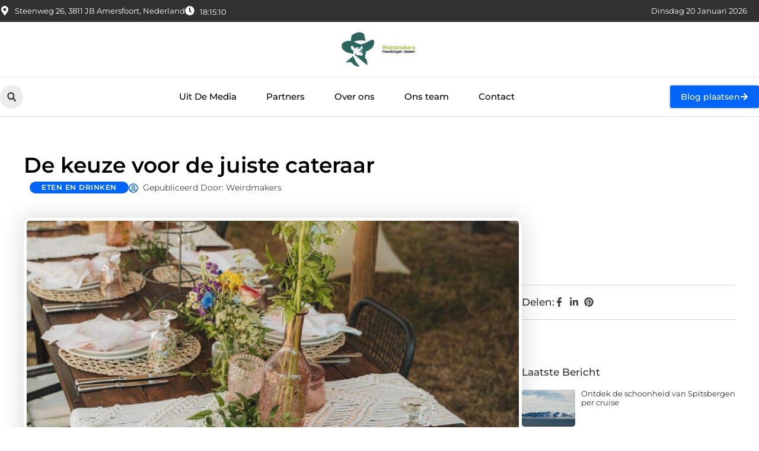

--- FILE ---
content_type: text/html; charset=UTF-8
request_url: https://www.weirdmakers.nl/eten-en-drinken/de-keuze-voor-de-juiste-cateraar/
body_size: 32481
content:
<!doctype html>
<html lang="nl-NL" prefix="og: https://ogp.me/ns#">
<head>
	<meta charset="UTF-8">
	<meta name="viewport" content="width=device-width, initial-scale=1">
	<link rel="profile" href="https://gmpg.org/xfn/11">
		<style>img:is([sizes="auto" i], [sizes^="auto," i]) { contain-intrinsic-size: 3000px 1500px }</style>
	
<!-- Search Engine Optimization door Rank Math - https://rankmath.com/ -->
<title>De keuze voor de juiste cateraar &bull; Weirdmakers</title>
<meta name="description" content="Wanneer u een feest organiseert, is de keuze van de juiste cateraar een cruciale beslissing. Een goede cateraar is in staat om uw wensen en visie voor het"/>
<meta name="robots" content="follow, index, max-snippet:-1, max-video-preview:-1, max-image-preview:large"/>
<link rel="canonical" href="https://www.weirdmakers.nl/eten-en-drinken/de-keuze-voor-de-juiste-cateraar/" />
<meta property="og:locale" content="nl_NL" />
<meta property="og:type" content="article" />
<meta property="og:title" content="De keuze voor de juiste cateraar &bull; Weirdmakers" />
<meta property="og:description" content="Wanneer u een feest organiseert, is de keuze van de juiste cateraar een cruciale beslissing. Een goede cateraar is in staat om uw wensen en visie voor het" />
<meta property="og:url" content="https://www.weirdmakers.nl/eten-en-drinken/de-keuze-voor-de-juiste-cateraar/" />
<meta property="og:site_name" content="Weirdmakers" />
<meta property="article:tag" content="cateraar" />
<meta property="article:tag" content="Catering culinair" />
<meta property="article:section" content="Eten en drinken" />
<meta property="og:image" content="https://www.weirdmakers.nl/wp-content/uploads/2023/11/Buitenpoort_Catering__Afbeelding_2__Aug23.jpg_.jpg" />
<meta property="og:image:secure_url" content="https://www.weirdmakers.nl/wp-content/uploads/2023/11/Buitenpoort_Catering__Afbeelding_2__Aug23.jpg_.jpg" />
<meta property="og:image:width" content="1365" />
<meta property="og:image:height" content="1706" />
<meta property="og:image:alt" content="De keuze voor de juiste cateraar" />
<meta property="og:image:type" content="image/jpeg" />
<meta property="article:published_time" content="2023-11-07T15:49:17+00:00" />
<meta name="twitter:card" content="summary_large_image" />
<meta name="twitter:title" content="De keuze voor de juiste cateraar &bull; Weirdmakers" />
<meta name="twitter:description" content="Wanneer u een feest organiseert, is de keuze van de juiste cateraar een cruciale beslissing. Een goede cateraar is in staat om uw wensen en visie voor het" />
<meta name="twitter:image" content="https://www.weirdmakers.nl/wp-content/uploads/2023/11/Buitenpoort_Catering__Afbeelding_2__Aug23.jpg_.jpg" />
<script type="application/ld+json" class="rank-math-schema">{"@context":"https://schema.org","@graph":[{"@type":"Organization","@id":"https://www.weirdmakers.nl/#organization","name":"weirdmakers","url":"https://www.weirdmakers.nl","logo":{"@type":"ImageObject","@id":"https://www.weirdmakers.nl/#logo","url":"https://www.weirdmakers.nl/wp-content/uploads/2021/11/1.weirdmakers.nl-Logo-355x159px.png","contentUrl":"https://www.weirdmakers.nl/wp-content/uploads/2021/11/1.weirdmakers.nl-Logo-355x159px.png","caption":"Weirdmakers","inLanguage":"nl-NL","width":"355","height":"159"}},{"@type":"WebSite","@id":"https://www.weirdmakers.nl/#website","url":"https://www.weirdmakers.nl","name":"Weirdmakers","alternateName":"weirdmakers.nl","publisher":{"@id":"https://www.weirdmakers.nl/#organization"},"inLanguage":"nl-NL"},{"@type":"ImageObject","@id":"https://www.weirdmakers.nl/wp-content/uploads/2023/11/Buitenpoort_Catering__Afbeelding_2__Aug23.jpg_.jpg","url":"https://www.weirdmakers.nl/wp-content/uploads/2023/11/Buitenpoort_Catering__Afbeelding_2__Aug23.jpg_.jpg","width":"1365","height":"1706","inLanguage":"nl-NL"},{"@type":"BreadcrumbList","@id":"https://www.weirdmakers.nl/eten-en-drinken/de-keuze-voor-de-juiste-cateraar/#breadcrumb","itemListElement":[{"@type":"ListItem","position":"1","item":{"@id":"https://www.weirdmakers.nl/","name":"Home"}},{"@type":"ListItem","position":"2","item":{"@id":"https://www.weirdmakers.nl/eten-en-drinken/de-keuze-voor-de-juiste-cateraar/","name":"De keuze voor de juiste cateraar"}}]},{"@type":"WebPage","@id":"https://www.weirdmakers.nl/eten-en-drinken/de-keuze-voor-de-juiste-cateraar/#webpage","url":"https://www.weirdmakers.nl/eten-en-drinken/de-keuze-voor-de-juiste-cateraar/","name":"De keuze voor de juiste cateraar &bull; Weirdmakers","datePublished":"2023-11-07T15:49:17+00:00","dateModified":"2023-11-07T15:49:17+00:00","isPartOf":{"@id":"https://www.weirdmakers.nl/#website"},"primaryImageOfPage":{"@id":"https://www.weirdmakers.nl/wp-content/uploads/2023/11/Buitenpoort_Catering__Afbeelding_2__Aug23.jpg_.jpg"},"inLanguage":"nl-NL","breadcrumb":{"@id":"https://www.weirdmakers.nl/eten-en-drinken/de-keuze-voor-de-juiste-cateraar/#breadcrumb"}},{"@type":"Person","@id":"https://www.weirdmakers.nl/eten-en-drinken/de-keuze-voor-de-juiste-cateraar/#author","image":{"@type":"ImageObject","@id":"https://secure.gravatar.com/avatar/?s=96&amp;d=mm&amp;r=g","url":"https://secure.gravatar.com/avatar/?s=96&amp;d=mm&amp;r=g","inLanguage":"nl-NL"},"worksFor":{"@id":"https://www.weirdmakers.nl/#organization"}},{"@type":"BlogPosting","headline":"De keuze voor de juiste cateraar &bull; Weirdmakers","datePublished":"2023-11-07T15:49:17+00:00","dateModified":"2023-11-07T15:49:17+00:00","author":{"@id":"https://www.weirdmakers.nl/eten-en-drinken/de-keuze-voor-de-juiste-cateraar/#author"},"publisher":{"@id":"https://www.weirdmakers.nl/#organization"},"description":"Wanneer u een feest organiseert, is de keuze van de juiste cateraar een cruciale beslissing. Een goede cateraar is in staat om uw wensen en visie voor het","name":"De keuze voor de juiste cateraar &bull; Weirdmakers","@id":"https://www.weirdmakers.nl/eten-en-drinken/de-keuze-voor-de-juiste-cateraar/#richSnippet","isPartOf":{"@id":"https://www.weirdmakers.nl/eten-en-drinken/de-keuze-voor-de-juiste-cateraar/#webpage"},"image":{"@id":"https://www.weirdmakers.nl/wp-content/uploads/2023/11/Buitenpoort_Catering__Afbeelding_2__Aug23.jpg_.jpg"},"inLanguage":"nl-NL","mainEntityOfPage":{"@id":"https://www.weirdmakers.nl/eten-en-drinken/de-keuze-voor-de-juiste-cateraar/#webpage"}}]}</script>
<!-- /Rank Math WordPress SEO plugin -->

<script>
window._wpemojiSettings = {"baseUrl":"https:\/\/s.w.org\/images\/core\/emoji\/16.0.1\/72x72\/","ext":".png","svgUrl":"https:\/\/s.w.org\/images\/core\/emoji\/16.0.1\/svg\/","svgExt":".svg","source":{"concatemoji":"https:\/\/www.weirdmakers.nl\/wp-includes\/js\/wp-emoji-release.min.js?ver=6.8.3"}};
/*! This file is auto-generated */
!function(s,n){var o,i,e;function c(e){try{var t={supportTests:e,timestamp:(new Date).valueOf()};sessionStorage.setItem(o,JSON.stringify(t))}catch(e){}}function p(e,t,n){e.clearRect(0,0,e.canvas.width,e.canvas.height),e.fillText(t,0,0);var t=new Uint32Array(e.getImageData(0,0,e.canvas.width,e.canvas.height).data),a=(e.clearRect(0,0,e.canvas.width,e.canvas.height),e.fillText(n,0,0),new Uint32Array(e.getImageData(0,0,e.canvas.width,e.canvas.height).data));return t.every(function(e,t){return e===a[t]})}function u(e,t){e.clearRect(0,0,e.canvas.width,e.canvas.height),e.fillText(t,0,0);for(var n=e.getImageData(16,16,1,1),a=0;a<n.data.length;a++)if(0!==n.data[a])return!1;return!0}function f(e,t,n,a){switch(t){case"flag":return n(e,"\ud83c\udff3\ufe0f\u200d\u26a7\ufe0f","\ud83c\udff3\ufe0f\u200b\u26a7\ufe0f")?!1:!n(e,"\ud83c\udde8\ud83c\uddf6","\ud83c\udde8\u200b\ud83c\uddf6")&&!n(e,"\ud83c\udff4\udb40\udc67\udb40\udc62\udb40\udc65\udb40\udc6e\udb40\udc67\udb40\udc7f","\ud83c\udff4\u200b\udb40\udc67\u200b\udb40\udc62\u200b\udb40\udc65\u200b\udb40\udc6e\u200b\udb40\udc67\u200b\udb40\udc7f");case"emoji":return!a(e,"\ud83e\udedf")}return!1}function g(e,t,n,a){var r="undefined"!=typeof WorkerGlobalScope&&self instanceof WorkerGlobalScope?new OffscreenCanvas(300,150):s.createElement("canvas"),o=r.getContext("2d",{willReadFrequently:!0}),i=(o.textBaseline="top",o.font="600 32px Arial",{});return e.forEach(function(e){i[e]=t(o,e,n,a)}),i}function t(e){var t=s.createElement("script");t.src=e,t.defer=!0,s.head.appendChild(t)}"undefined"!=typeof Promise&&(o="wpEmojiSettingsSupports",i=["flag","emoji"],n.supports={everything:!0,everythingExceptFlag:!0},e=new Promise(function(e){s.addEventListener("DOMContentLoaded",e,{once:!0})}),new Promise(function(t){var n=function(){try{var e=JSON.parse(sessionStorage.getItem(o));if("object"==typeof e&&"number"==typeof e.timestamp&&(new Date).valueOf()<e.timestamp+604800&&"object"==typeof e.supportTests)return e.supportTests}catch(e){}return null}();if(!n){if("undefined"!=typeof Worker&&"undefined"!=typeof OffscreenCanvas&&"undefined"!=typeof URL&&URL.createObjectURL&&"undefined"!=typeof Blob)try{var e="postMessage("+g.toString()+"("+[JSON.stringify(i),f.toString(),p.toString(),u.toString()].join(",")+"));",a=new Blob([e],{type:"text/javascript"}),r=new Worker(URL.createObjectURL(a),{name:"wpTestEmojiSupports"});return void(r.onmessage=function(e){c(n=e.data),r.terminate(),t(n)})}catch(e){}c(n=g(i,f,p,u))}t(n)}).then(function(e){for(var t in e)n.supports[t]=e[t],n.supports.everything=n.supports.everything&&n.supports[t],"flag"!==t&&(n.supports.everythingExceptFlag=n.supports.everythingExceptFlag&&n.supports[t]);n.supports.everythingExceptFlag=n.supports.everythingExceptFlag&&!n.supports.flag,n.DOMReady=!1,n.readyCallback=function(){n.DOMReady=!0}}).then(function(){return e}).then(function(){var e;n.supports.everything||(n.readyCallback(),(e=n.source||{}).concatemoji?t(e.concatemoji):e.wpemoji&&e.twemoji&&(t(e.twemoji),t(e.wpemoji)))}))}((window,document),window._wpemojiSettings);
</script>
<link rel='stylesheet' id='colorboxstyle-css' href='https://www.weirdmakers.nl/wp-content/plugins/link-library/colorbox/colorbox.css?ver=6.8.3' media='all' />
<style id='wp-emoji-styles-inline-css'>

	img.wp-smiley, img.emoji {
		display: inline !important;
		border: none !important;
		box-shadow: none !important;
		height: 1em !important;
		width: 1em !important;
		margin: 0 0.07em !important;
		vertical-align: -0.1em !important;
		background: none !important;
		padding: 0 !important;
	}
</style>
<link rel='stylesheet' id='wp-block-library-css' href='https://www.weirdmakers.nl/wp-includes/css/dist/block-library/style.min.css?ver=6.8.3' media='all' />
<style id='global-styles-inline-css'>
:root{--wp--preset--aspect-ratio--square: 1;--wp--preset--aspect-ratio--4-3: 4/3;--wp--preset--aspect-ratio--3-4: 3/4;--wp--preset--aspect-ratio--3-2: 3/2;--wp--preset--aspect-ratio--2-3: 2/3;--wp--preset--aspect-ratio--16-9: 16/9;--wp--preset--aspect-ratio--9-16: 9/16;--wp--preset--color--black: #000000;--wp--preset--color--cyan-bluish-gray: #abb8c3;--wp--preset--color--white: #ffffff;--wp--preset--color--pale-pink: #f78da7;--wp--preset--color--vivid-red: #cf2e2e;--wp--preset--color--luminous-vivid-orange: #ff6900;--wp--preset--color--luminous-vivid-amber: #fcb900;--wp--preset--color--light-green-cyan: #7bdcb5;--wp--preset--color--vivid-green-cyan: #00d084;--wp--preset--color--pale-cyan-blue: #8ed1fc;--wp--preset--color--vivid-cyan-blue: #0693e3;--wp--preset--color--vivid-purple: #9b51e0;--wp--preset--gradient--vivid-cyan-blue-to-vivid-purple: linear-gradient(135deg,rgba(6,147,227,1) 0%,rgb(155,81,224) 100%);--wp--preset--gradient--light-green-cyan-to-vivid-green-cyan: linear-gradient(135deg,rgb(122,220,180) 0%,rgb(0,208,130) 100%);--wp--preset--gradient--luminous-vivid-amber-to-luminous-vivid-orange: linear-gradient(135deg,rgba(252,185,0,1) 0%,rgba(255,105,0,1) 100%);--wp--preset--gradient--luminous-vivid-orange-to-vivid-red: linear-gradient(135deg,rgba(255,105,0,1) 0%,rgb(207,46,46) 100%);--wp--preset--gradient--very-light-gray-to-cyan-bluish-gray: linear-gradient(135deg,rgb(238,238,238) 0%,rgb(169,184,195) 100%);--wp--preset--gradient--cool-to-warm-spectrum: linear-gradient(135deg,rgb(74,234,220) 0%,rgb(151,120,209) 20%,rgb(207,42,186) 40%,rgb(238,44,130) 60%,rgb(251,105,98) 80%,rgb(254,248,76) 100%);--wp--preset--gradient--blush-light-purple: linear-gradient(135deg,rgb(255,206,236) 0%,rgb(152,150,240) 100%);--wp--preset--gradient--blush-bordeaux: linear-gradient(135deg,rgb(254,205,165) 0%,rgb(254,45,45) 50%,rgb(107,0,62) 100%);--wp--preset--gradient--luminous-dusk: linear-gradient(135deg,rgb(255,203,112) 0%,rgb(199,81,192) 50%,rgb(65,88,208) 100%);--wp--preset--gradient--pale-ocean: linear-gradient(135deg,rgb(255,245,203) 0%,rgb(182,227,212) 50%,rgb(51,167,181) 100%);--wp--preset--gradient--electric-grass: linear-gradient(135deg,rgb(202,248,128) 0%,rgb(113,206,126) 100%);--wp--preset--gradient--midnight: linear-gradient(135deg,rgb(2,3,129) 0%,rgb(40,116,252) 100%);--wp--preset--font-size--small: 13px;--wp--preset--font-size--medium: 20px;--wp--preset--font-size--large: 36px;--wp--preset--font-size--x-large: 42px;--wp--preset--spacing--20: 0.44rem;--wp--preset--spacing--30: 0.67rem;--wp--preset--spacing--40: 1rem;--wp--preset--spacing--50: 1.5rem;--wp--preset--spacing--60: 2.25rem;--wp--preset--spacing--70: 3.38rem;--wp--preset--spacing--80: 5.06rem;--wp--preset--shadow--natural: 6px 6px 9px rgba(0, 0, 0, 0.2);--wp--preset--shadow--deep: 12px 12px 50px rgba(0, 0, 0, 0.4);--wp--preset--shadow--sharp: 6px 6px 0px rgba(0, 0, 0, 0.2);--wp--preset--shadow--outlined: 6px 6px 0px -3px rgba(255, 255, 255, 1), 6px 6px rgba(0, 0, 0, 1);--wp--preset--shadow--crisp: 6px 6px 0px rgba(0, 0, 0, 1);}:root { --wp--style--global--content-size: 800px;--wp--style--global--wide-size: 1200px; }:where(body) { margin: 0; }.wp-site-blocks > .alignleft { float: left; margin-right: 2em; }.wp-site-blocks > .alignright { float: right; margin-left: 2em; }.wp-site-blocks > .aligncenter { justify-content: center; margin-left: auto; margin-right: auto; }:where(.wp-site-blocks) > * { margin-block-start: 24px; margin-block-end: 0; }:where(.wp-site-blocks) > :first-child { margin-block-start: 0; }:where(.wp-site-blocks) > :last-child { margin-block-end: 0; }:root { --wp--style--block-gap: 24px; }:root :where(.is-layout-flow) > :first-child{margin-block-start: 0;}:root :where(.is-layout-flow) > :last-child{margin-block-end: 0;}:root :where(.is-layout-flow) > *{margin-block-start: 24px;margin-block-end: 0;}:root :where(.is-layout-constrained) > :first-child{margin-block-start: 0;}:root :where(.is-layout-constrained) > :last-child{margin-block-end: 0;}:root :where(.is-layout-constrained) > *{margin-block-start: 24px;margin-block-end: 0;}:root :where(.is-layout-flex){gap: 24px;}:root :where(.is-layout-grid){gap: 24px;}.is-layout-flow > .alignleft{float: left;margin-inline-start: 0;margin-inline-end: 2em;}.is-layout-flow > .alignright{float: right;margin-inline-start: 2em;margin-inline-end: 0;}.is-layout-flow > .aligncenter{margin-left: auto !important;margin-right: auto !important;}.is-layout-constrained > .alignleft{float: left;margin-inline-start: 0;margin-inline-end: 2em;}.is-layout-constrained > .alignright{float: right;margin-inline-start: 2em;margin-inline-end: 0;}.is-layout-constrained > .aligncenter{margin-left: auto !important;margin-right: auto !important;}.is-layout-constrained > :where(:not(.alignleft):not(.alignright):not(.alignfull)){max-width: var(--wp--style--global--content-size);margin-left: auto !important;margin-right: auto !important;}.is-layout-constrained > .alignwide{max-width: var(--wp--style--global--wide-size);}body .is-layout-flex{display: flex;}.is-layout-flex{flex-wrap: wrap;align-items: center;}.is-layout-flex > :is(*, div){margin: 0;}body .is-layout-grid{display: grid;}.is-layout-grid > :is(*, div){margin: 0;}body{padding-top: 0px;padding-right: 0px;padding-bottom: 0px;padding-left: 0px;}a:where(:not(.wp-element-button)){text-decoration: underline;}:root :where(.wp-element-button, .wp-block-button__link){background-color: #32373c;border-width: 0;color: #fff;font-family: inherit;font-size: inherit;line-height: inherit;padding: calc(0.667em + 2px) calc(1.333em + 2px);text-decoration: none;}.has-black-color{color: var(--wp--preset--color--black) !important;}.has-cyan-bluish-gray-color{color: var(--wp--preset--color--cyan-bluish-gray) !important;}.has-white-color{color: var(--wp--preset--color--white) !important;}.has-pale-pink-color{color: var(--wp--preset--color--pale-pink) !important;}.has-vivid-red-color{color: var(--wp--preset--color--vivid-red) !important;}.has-luminous-vivid-orange-color{color: var(--wp--preset--color--luminous-vivid-orange) !important;}.has-luminous-vivid-amber-color{color: var(--wp--preset--color--luminous-vivid-amber) !important;}.has-light-green-cyan-color{color: var(--wp--preset--color--light-green-cyan) !important;}.has-vivid-green-cyan-color{color: var(--wp--preset--color--vivid-green-cyan) !important;}.has-pale-cyan-blue-color{color: var(--wp--preset--color--pale-cyan-blue) !important;}.has-vivid-cyan-blue-color{color: var(--wp--preset--color--vivid-cyan-blue) !important;}.has-vivid-purple-color{color: var(--wp--preset--color--vivid-purple) !important;}.has-black-background-color{background-color: var(--wp--preset--color--black) !important;}.has-cyan-bluish-gray-background-color{background-color: var(--wp--preset--color--cyan-bluish-gray) !important;}.has-white-background-color{background-color: var(--wp--preset--color--white) !important;}.has-pale-pink-background-color{background-color: var(--wp--preset--color--pale-pink) !important;}.has-vivid-red-background-color{background-color: var(--wp--preset--color--vivid-red) !important;}.has-luminous-vivid-orange-background-color{background-color: var(--wp--preset--color--luminous-vivid-orange) !important;}.has-luminous-vivid-amber-background-color{background-color: var(--wp--preset--color--luminous-vivid-amber) !important;}.has-light-green-cyan-background-color{background-color: var(--wp--preset--color--light-green-cyan) !important;}.has-vivid-green-cyan-background-color{background-color: var(--wp--preset--color--vivid-green-cyan) !important;}.has-pale-cyan-blue-background-color{background-color: var(--wp--preset--color--pale-cyan-blue) !important;}.has-vivid-cyan-blue-background-color{background-color: var(--wp--preset--color--vivid-cyan-blue) !important;}.has-vivid-purple-background-color{background-color: var(--wp--preset--color--vivid-purple) !important;}.has-black-border-color{border-color: var(--wp--preset--color--black) !important;}.has-cyan-bluish-gray-border-color{border-color: var(--wp--preset--color--cyan-bluish-gray) !important;}.has-white-border-color{border-color: var(--wp--preset--color--white) !important;}.has-pale-pink-border-color{border-color: var(--wp--preset--color--pale-pink) !important;}.has-vivid-red-border-color{border-color: var(--wp--preset--color--vivid-red) !important;}.has-luminous-vivid-orange-border-color{border-color: var(--wp--preset--color--luminous-vivid-orange) !important;}.has-luminous-vivid-amber-border-color{border-color: var(--wp--preset--color--luminous-vivid-amber) !important;}.has-light-green-cyan-border-color{border-color: var(--wp--preset--color--light-green-cyan) !important;}.has-vivid-green-cyan-border-color{border-color: var(--wp--preset--color--vivid-green-cyan) !important;}.has-pale-cyan-blue-border-color{border-color: var(--wp--preset--color--pale-cyan-blue) !important;}.has-vivid-cyan-blue-border-color{border-color: var(--wp--preset--color--vivid-cyan-blue) !important;}.has-vivid-purple-border-color{border-color: var(--wp--preset--color--vivid-purple) !important;}.has-vivid-cyan-blue-to-vivid-purple-gradient-background{background: var(--wp--preset--gradient--vivid-cyan-blue-to-vivid-purple) !important;}.has-light-green-cyan-to-vivid-green-cyan-gradient-background{background: var(--wp--preset--gradient--light-green-cyan-to-vivid-green-cyan) !important;}.has-luminous-vivid-amber-to-luminous-vivid-orange-gradient-background{background: var(--wp--preset--gradient--luminous-vivid-amber-to-luminous-vivid-orange) !important;}.has-luminous-vivid-orange-to-vivid-red-gradient-background{background: var(--wp--preset--gradient--luminous-vivid-orange-to-vivid-red) !important;}.has-very-light-gray-to-cyan-bluish-gray-gradient-background{background: var(--wp--preset--gradient--very-light-gray-to-cyan-bluish-gray) !important;}.has-cool-to-warm-spectrum-gradient-background{background: var(--wp--preset--gradient--cool-to-warm-spectrum) !important;}.has-blush-light-purple-gradient-background{background: var(--wp--preset--gradient--blush-light-purple) !important;}.has-blush-bordeaux-gradient-background{background: var(--wp--preset--gradient--blush-bordeaux) !important;}.has-luminous-dusk-gradient-background{background: var(--wp--preset--gradient--luminous-dusk) !important;}.has-pale-ocean-gradient-background{background: var(--wp--preset--gradient--pale-ocean) !important;}.has-electric-grass-gradient-background{background: var(--wp--preset--gradient--electric-grass) !important;}.has-midnight-gradient-background{background: var(--wp--preset--gradient--midnight) !important;}.has-small-font-size{font-size: var(--wp--preset--font-size--small) !important;}.has-medium-font-size{font-size: var(--wp--preset--font-size--medium) !important;}.has-large-font-size{font-size: var(--wp--preset--font-size--large) !important;}.has-x-large-font-size{font-size: var(--wp--preset--font-size--x-large) !important;}
:root :where(.wp-block-pullquote){font-size: 1.5em;line-height: 1.6;}
</style>
<link rel='stylesheet' id='thumbs_rating_styles-css' href='https://www.weirdmakers.nl/wp-content/plugins/link-library/upvote-downvote/css/style.css?ver=1.0.0' media='all' />
<link rel='stylesheet' id='scriptlesssocialsharing-css' href='https://www.weirdmakers.nl/wp-content/plugins/scriptless-social-sharing/includes/css/scriptlesssocialsharing-style.css?ver=3.3.1' media='all' />
<style id='scriptlesssocialsharing-inline-css'>
.scriptlesssocialsharing__buttons a.button { padding: 12px; flex: 1; }@media only screen and (max-width: 767px) { .scriptlesssocialsharing .sss-name { position: absolute; clip: rect(1px, 1px, 1px, 1px); height: 1px; width: 1px; border: 0; overflow: hidden; } }
</style>
<link rel='stylesheet' id='hello-elementor-css' href='https://www.weirdmakers.nl/wp-content/themes/hello-elementor/style.min.css?ver=3.4.3' media='all' />
<link rel='stylesheet' id='hello-elementor-theme-style-css' href='https://www.weirdmakers.nl/wp-content/themes/hello-elementor/theme.min.css?ver=3.4.3' media='all' />
<link rel='stylesheet' id='hello-elementor-header-footer-css' href='https://www.weirdmakers.nl/wp-content/themes/hello-elementor/header-footer.min.css?ver=3.4.3' media='all' />
<link rel='stylesheet' id='elementor-frontend-css' href='https://www.weirdmakers.nl/wp-content/plugins/elementor/assets/css/frontend.min.css?ver=3.34.2' media='all' />
<link rel='stylesheet' id='elementor-post-4027-css' href='https://www.weirdmakers.nl/wp-content/uploads/elementor/css/post-4027.css?ver=1768922621' media='all' />
<link rel='stylesheet' id='widget-icon-list-css' href='https://www.weirdmakers.nl/wp-content/plugins/elementor/assets/css/widget-icon-list.min.css?ver=3.34.2' media='all' />
<link rel='stylesheet' id='e-animation-grow-css' href='https://www.weirdmakers.nl/wp-content/plugins/elementor/assets/lib/animations/styles/e-animation-grow.min.css?ver=3.34.2' media='all' />
<link rel='stylesheet' id='widget-image-css' href='https://www.weirdmakers.nl/wp-content/plugins/elementor/assets/css/widget-image.min.css?ver=3.34.2' media='all' />
<link rel='stylesheet' id='widget-search-form-css' href='https://www.weirdmakers.nl/wp-content/plugins/elementor-pro/assets/css/widget-search-form.min.css?ver=3.29.1' media='all' />
<link rel='stylesheet' id='widget-nav-menu-css' href='https://www.weirdmakers.nl/wp-content/plugins/elementor-pro/assets/css/widget-nav-menu.min.css?ver=3.29.1' media='all' />
<link rel='stylesheet' id='e-animation-fadeIn-css' href='https://www.weirdmakers.nl/wp-content/plugins/elementor/assets/lib/animations/styles/fadeIn.min.css?ver=3.34.2' media='all' />
<link rel='stylesheet' id='e-motion-fx-css' href='https://www.weirdmakers.nl/wp-content/plugins/elementor-pro/assets/css/modules/motion-fx.min.css?ver=3.29.1' media='all' />
<link rel='stylesheet' id='e-sticky-css' href='https://www.weirdmakers.nl/wp-content/plugins/elementor-pro/assets/css/modules/sticky.min.css?ver=3.29.1' media='all' />
<link rel='stylesheet' id='widget-heading-css' href='https://www.weirdmakers.nl/wp-content/plugins/elementor/assets/css/widget-heading.min.css?ver=3.34.2' media='all' />
<link rel='stylesheet' id='swiper-css' href='https://www.weirdmakers.nl/wp-content/plugins/elementor/assets/lib/swiper/v8/css/swiper.min.css?ver=8.4.5' media='all' />
<link rel='stylesheet' id='e-swiper-css' href='https://www.weirdmakers.nl/wp-content/plugins/elementor/assets/css/conditionals/e-swiper.min.css?ver=3.34.2' media='all' />
<link rel='stylesheet' id='widget-post-info-css' href='https://www.weirdmakers.nl/wp-content/plugins/elementor-pro/assets/css/widget-post-info.min.css?ver=3.29.1' media='all' />
<link rel='stylesheet' id='widget-table-of-contents-css' href='https://www.weirdmakers.nl/wp-content/plugins/elementor-pro/assets/css/widget-table-of-contents.min.css?ver=3.29.1' media='all' />
<link rel='stylesheet' id='widget-posts-css' href='https://www.weirdmakers.nl/wp-content/plugins/elementor-pro/assets/css/widget-posts.min.css?ver=3.29.1' media='all' />
<link rel='stylesheet' id='widget-icon-box-css' href='https://www.weirdmakers.nl/wp-content/plugins/elementor/assets/css/widget-icon-box.min.css?ver=3.34.2' media='all' />
<link rel='stylesheet' id='widget-loop-common-css' href='https://www.weirdmakers.nl/wp-content/plugins/elementor-pro/assets/css/widget-loop-common.min.css?ver=3.29.1' media='all' />
<link rel='stylesheet' id='widget-loop-grid-css' href='https://www.weirdmakers.nl/wp-content/plugins/elementor-pro/assets/css/widget-loop-grid.min.css?ver=3.29.1' media='all' />
<link rel='stylesheet' id='elementor-post-4376-css' href='https://www.weirdmakers.nl/wp-content/uploads/elementor/css/post-4376.css?ver=1768922622' media='all' />
<link rel='stylesheet' id='elementor-post-4364-css' href='https://www.weirdmakers.nl/wp-content/uploads/elementor/css/post-4364.css?ver=1768922622' media='all' />
<link rel='stylesheet' id='elementor-post-4361-css' href='https://www.weirdmakers.nl/wp-content/uploads/elementor/css/post-4361.css?ver=1768923229' media='all' />
<link rel='stylesheet' id='elementor-gf-local-montserrat-css' href='https://www.weirdmakers.nl/wp-content/uploads/elementor/google-fonts/css/montserrat.css?ver=1748837544' media='all' />
<script src="https://www.weirdmakers.nl/wp-includes/js/jquery/jquery.min.js?ver=3.7.1" id="jquery-core-js"></script>
<script src="https://www.weirdmakers.nl/wp-includes/js/jquery/jquery-migrate.min.js?ver=3.4.1" id="jquery-migrate-js"></script>
<script src="https://www.weirdmakers.nl/wp-content/plugins/link-library/colorbox/jquery.colorbox-min.js?ver=1.3.9" id="colorbox-js"></script>
<script id="thumbs_rating_scripts-js-extra">
var thumbs_rating_ajax = {"ajax_url":"https:\/\/www.weirdmakers.nl\/wp-admin\/admin-ajax.php","nonce":"2bffff794e"};
</script>
<script src="https://www.weirdmakers.nl/wp-content/plugins/link-library/upvote-downvote/js/general.js?ver=4.0.1" id="thumbs_rating_scripts-js"></script>
<link rel="https://api.w.org/" href="https://www.weirdmakers.nl/wp-json/" /><link rel="alternate" title="JSON" type="application/json" href="https://www.weirdmakers.nl/wp-json/wp/v2/posts/999" /><link rel="EditURI" type="application/rsd+xml" title="RSD" href="https://www.weirdmakers.nl/xmlrpc.php?rsd" />
<meta name="generator" content="WordPress 6.8.3" />
<link rel='shortlink' href='https://www.weirdmakers.nl/?p=999' />
<link rel="alternate" title="oEmbed (JSON)" type="application/json+oembed" href="https://www.weirdmakers.nl/wp-json/oembed/1.0/embed?url=https%3A%2F%2Fwww.weirdmakers.nl%2Feten-en-drinken%2Fde-keuze-voor-de-juiste-cateraar%2F" />
<link rel="alternate" title="oEmbed (XML)" type="text/xml+oembed" href="https://www.weirdmakers.nl/wp-json/oembed/1.0/embed?url=https%3A%2F%2Fwww.weirdmakers.nl%2Feten-en-drinken%2Fde-keuze-voor-de-juiste-cateraar%2F&#038;format=xml" />
<script type="text/javascript">//<![CDATA[
  function external_links_in_new_windows_loop() {
    if (!document.links) {
      document.links = document.getElementsByTagName('a');
    }
    var change_link = false;
    var force = '';
    var ignore = '';

    for (var t=0; t<document.links.length; t++) {
      var all_links = document.links[t];
      change_link = false;
      
      if(document.links[t].hasAttribute('onClick') == false) {
        // forced if the address starts with http (or also https), but does not link to the current domain
        if(all_links.href.search(/^http/) != -1 && all_links.href.search('www.weirdmakers.nl') == -1 && all_links.href.search(/^#/) == -1) {
          // console.log('Changed ' + all_links.href);
          change_link = true;
        }
          
        if(force != '' && all_links.href.search(force) != -1) {
          // forced
          // console.log('force ' + all_links.href);
          change_link = true;
        }
        
        if(ignore != '' && all_links.href.search(ignore) != -1) {
          // console.log('ignore ' + all_links.href);
          // ignored
          change_link = false;
        }

        if(change_link == true) {
          // console.log('Changed ' + all_links.href);
          document.links[t].setAttribute('onClick', 'javascript:window.open(\'' + all_links.href.replace(/'/g, '') + '\', \'_blank\', \'noopener\'); return false;');
          document.links[t].removeAttribute('target');
        }
      }
    }
  }
  
  // Load
  function external_links_in_new_windows_load(func)
  {  
    var oldonload = window.onload;
    if (typeof window.onload != 'function'){
      window.onload = func;
    } else {
      window.onload = function(){
        oldonload();
        func();
      }
    }
  }

  external_links_in_new_windows_load(external_links_in_new_windows_loop);
  //]]></script>

<meta name="generator" content="Elementor 3.34.2; features: e_font_icon_svg, additional_custom_breakpoints; settings: css_print_method-external, google_font-enabled, font_display-swap">
			<style>
				.e-con.e-parent:nth-of-type(n+4):not(.e-lazyloaded):not(.e-no-lazyload),
				.e-con.e-parent:nth-of-type(n+4):not(.e-lazyloaded):not(.e-no-lazyload) * {
					background-image: none !important;
				}
				@media screen and (max-height: 1024px) {
					.e-con.e-parent:nth-of-type(n+3):not(.e-lazyloaded):not(.e-no-lazyload),
					.e-con.e-parent:nth-of-type(n+3):not(.e-lazyloaded):not(.e-no-lazyload) * {
						background-image: none !important;
					}
				}
				@media screen and (max-height: 640px) {
					.e-con.e-parent:nth-of-type(n+2):not(.e-lazyloaded):not(.e-no-lazyload),
					.e-con.e-parent:nth-of-type(n+2):not(.e-lazyloaded):not(.e-no-lazyload) * {
						background-image: none !important;
					}
				}
			</style>
			<link rel="icon" href="https://www.weirdmakers.nl/wp-content/uploads/2021/11/0.weirdmakers.nl-icon-150x150-px.png" sizes="32x32" />
<link rel="icon" href="https://www.weirdmakers.nl/wp-content/uploads/2021/11/0.weirdmakers.nl-icon-150x150-px.png" sizes="192x192" />
<link rel="apple-touch-icon" href="https://www.weirdmakers.nl/wp-content/uploads/2021/11/0.weirdmakers.nl-icon-150x150-px.png" />
<meta name="msapplication-TileImage" content="https://www.weirdmakers.nl/wp-content/uploads/2021/11/0.weirdmakers.nl-icon-150x150-px.png" />
</head>
<body data-rsssl=1 class="wp-singular post-template-default single single-post postid-999 single-format-standard wp-custom-logo wp-embed-responsive wp-theme-hello-elementor hello-elementor-default elementor-default elementor-template-full-width elementor-kit-4027 elementor-page-4361">


<a class="skip-link screen-reader-text" href="#content">Ga naar de inhoud</a>

		<header data-elementor-type="header" data-elementor-id="4376" class="elementor elementor-4376 elementor-location-header" data-elementor-post-type="elementor_library">
			<header class="elementor-element elementor-element-51760a94 e-con-full top e-flex e-con e-parent" data-id="51760a94" data-element_type="container" data-settings="{&quot;sticky&quot;:&quot;top&quot;,&quot;sticky_on&quot;:[&quot;desktop&quot;,&quot;tablet&quot;,&quot;mobile&quot;],&quot;sticky_offset&quot;:0,&quot;sticky_effects_offset&quot;:0,&quot;sticky_anchor_link_offset&quot;:0}">
		<div class="elementor-element elementor-element-563df63 e-flex e-con-boxed e-con e-child" data-id="563df63" data-element_type="container" data-settings="{&quot;background_background&quot;:&quot;classic&quot;}">
					<div class="e-con-inner">
		<div class="elementor-element elementor-element-69b78694 e-con-full e-flex e-con e-child" data-id="69b78694" data-element_type="container">
				<div class="elementor-element elementor-element-406f4d08 elementor-icon-list--layout-inline elementor-align-start elementor-mobile-align-center elementor-hidden-mobile elementor-list-item-link-full_width elementor-widget elementor-widget-icon-list" data-id="406f4d08" data-element_type="widget" data-widget_type="icon-list.default">
				<div class="elementor-widget-container">
							<ul class="elementor-icon-list-items elementor-inline-items">
							<li class="elementor-icon-list-item elementor-inline-item">
											<span class="elementor-icon-list-icon">
							<svg aria-hidden="true" class="e-font-icon-svg e-fas-map-marker-alt" viewBox="0 0 384 512" xmlns="http://www.w3.org/2000/svg"><path d="M172.268 501.67C26.97 291.031 0 269.413 0 192 0 85.961 85.961 0 192 0s192 85.961 192 192c0 77.413-26.97 99.031-172.268 309.67-9.535 13.774-29.93 13.773-39.464 0zM192 272c44.183 0 80-35.817 80-80s-35.817-80-80-80-80 35.817-80 80 35.817 80 80 80z"></path></svg>						</span>
										<span class="elementor-icon-list-text">Steenweg 26, 3811 JB Amersfoort, Nederland</span>
									</li>
								<li class="elementor-icon-list-item elementor-inline-item">
											<span class="elementor-icon-list-icon">
							<svg aria-hidden="true" class="e-font-icon-svg e-fas-clock" viewBox="0 0 512 512" xmlns="http://www.w3.org/2000/svg"><path d="M256,8C119,8,8,119,8,256S119,504,256,504,504,393,504,256,393,8,256,8Zm92.49,313h0l-20,25a16,16,0,0,1-22.49,2.5h0l-67-49.72a40,40,0,0,1-15-31.23V112a16,16,0,0,1,16-16h32a16,16,0,0,1,16,16V256l58,42.5A16,16,0,0,1,348.49,321Z"></path></svg>						</span>
										<span class="elementor-icon-list-text"></span>
									</li>
						</ul>
						</div>
				</div>
				<div class="elementor-element elementor-element-28d2fff9 elementor-widget__width-auto elementor-widget elementor-widget-html" data-id="28d2fff9" data-element_type="widget" data-widget_type="html.default">
				<div class="elementor-widget-container">
					<div class="clock">
    <p class="time" id="current-time">Laden...</p>
  </div>

  <script>
    function updateTime() {
      const options = { timeZone: 'Europe/Amsterdam', hour: '2-digit', minute: '2-digit', second: '2-digit' };
      const formatter = new Intl.DateTimeFormat('nl-NL', options);
      const time = formatter.format(new Date());
      document.getElementById('current-time').textContent = time;
    }

    // Update tijd elke seconde
    setInterval(updateTime, 1000);
    updateTime(); // Zorgt ervoor dat de tijd meteen wordt weergegeven bij laden
  </script>				</div>
				</div>
				</div>
				<div class="elementor-element elementor-element-544c734a elementor-widget__width-auto elementor-widget-mobile__width-auto elementor-widget elementor-widget-html" data-id="544c734a" data-element_type="widget" data-widget_type="html.default">
				<div class="elementor-widget-container">
					<div id="current_date">
        <script>
            const options = {
                weekday: 'long',
                year: 'numeric',
                month: 'long',
                day: 'numeric'
            };
            document.getElementById("current_date").innerHTML = new Date().toLocaleDateString('nl-NL', options);
        </script>
</div>
				</div>
				</div>
					</div>
				</div>
		<div class="elementor-element elementor-element-7708a7c8 e-flex e-con-boxed e-con e-child" data-id="7708a7c8" data-element_type="container" data-settings="{&quot;background_background&quot;:&quot;classic&quot;}">
					<div class="e-con-inner">
				<div class="elementor-element elementor-element-6658c527 elementor-widget__width-initial elementor-widget elementor-widget-theme-site-logo elementor-widget-image" data-id="6658c527" data-element_type="widget" data-widget_type="theme-site-logo.default">
				<div class="elementor-widget-container">
											<a href="https://www.weirdmakers.nl">
			<img fetchpriority="high" width="355" height="159" src="https://www.weirdmakers.nl/wp-content/uploads/2021/11/1.weirdmakers.nl-Logo-355x159px.png" class="elementor-animation-grow attachment-full size-full wp-image-540" alt="" srcset="https://www.weirdmakers.nl/wp-content/uploads/2021/11/1.weirdmakers.nl-Logo-355x159px.png 355w, https://www.weirdmakers.nl/wp-content/uploads/2021/11/1.weirdmakers.nl-Logo-355x159px-300x134.png 300w" sizes="(max-width: 355px) 100vw, 355px" />				</a>
											</div>
				</div>
					</div>
				</div>
		<div class="elementor-element elementor-element-6e287c53 e-flex e-con-boxed e-con e-child" data-id="6e287c53" data-element_type="container" data-settings="{&quot;background_background&quot;:&quot;classic&quot;,&quot;animation&quot;:&quot;none&quot;,&quot;animation_delay&quot;:200}">
					<div class="e-con-inner">
				<div class="elementor-element elementor-element-61c7d760 elementor-view-stacked elementor-shape-rounded elementor-hidden-desktop elementor-widget elementor-widget-icon" data-id="61c7d760" data-element_type="widget" data-widget_type="icon.default">
				<div class="elementor-widget-container">
							<div class="elementor-icon-wrapper">
			<a class="elementor-icon" href="/blog-plaatsen/">
			<svg aria-hidden="true" class="e-font-icon-svg e-fas-edit" viewBox="0 0 576 512" xmlns="http://www.w3.org/2000/svg"><path d="M402.6 83.2l90.2 90.2c3.8 3.8 3.8 10 0 13.8L274.4 405.6l-92.8 10.3c-12.4 1.4-22.9-9.1-21.5-21.5l10.3-92.8L388.8 83.2c3.8-3.8 10-3.8 13.8 0zm162-22.9l-48.8-48.8c-15.2-15.2-39.9-15.2-55.2 0l-35.4 35.4c-3.8 3.8-3.8 10 0 13.8l90.2 90.2c3.8 3.8 10 3.8 13.8 0l35.4-35.4c15.2-15.3 15.2-40 0-55.2zM384 346.2V448H64V128h229.8c3.2 0 6.2-1.3 8.5-3.5l40-40c7.6-7.6 2.2-20.5-8.5-20.5H48C21.5 64 0 85.5 0 112v352c0 26.5 21.5 48 48 48h352c26.5 0 48-21.5 48-48V306.2c0-10.7-12.9-16-20.5-8.5l-40 40c-2.2 2.3-3.5 5.3-3.5 8.5z"></path></svg>			</a>
		</div>
						</div>
				</div>
				<div class="elementor-element elementor-element-3dd5c5ae elementor-search-form--skin-full_screen elementor-widget__width-auto elementor-widget elementor-widget-search-form" data-id="3dd5c5ae" data-element_type="widget" data-settings="{&quot;skin&quot;:&quot;full_screen&quot;}" data-widget_type="search-form.default">
				<div class="elementor-widget-container">
							<search role="search">
			<form class="elementor-search-form" action="https://www.weirdmakers.nl" method="get">
												<div class="elementor-search-form__toggle" role="button" tabindex="0" aria-label="Zoeken">
					<div class="e-font-icon-svg-container"><svg aria-hidden="true" class="e-font-icon-svg e-fas-search" viewBox="0 0 512 512" xmlns="http://www.w3.org/2000/svg"><path d="M505 442.7L405.3 343c-4.5-4.5-10.6-7-17-7H372c27.6-35.3 44-79.7 44-128C416 93.1 322.9 0 208 0S0 93.1 0 208s93.1 208 208 208c48.3 0 92.7-16.4 128-44v16.3c0 6.4 2.5 12.5 7 17l99.7 99.7c9.4 9.4 24.6 9.4 33.9 0l28.3-28.3c9.4-9.4 9.4-24.6.1-34zM208 336c-70.7 0-128-57.2-128-128 0-70.7 57.2-128 128-128 70.7 0 128 57.2 128 128 0 70.7-57.2 128-128 128z"></path></svg></div>				</div>
								<div class="elementor-search-form__container">
					<label class="elementor-screen-only" for="elementor-search-form-3dd5c5ae">Zoeken</label>

					
					<input id="elementor-search-form-3dd5c5ae" placeholder="" class="elementor-search-form__input" type="search" name="s" value="">
					
					
										<div class="dialog-lightbox-close-button dialog-close-button" role="button" tabindex="0" aria-label="Sluit dit zoekvak.">
						<svg aria-hidden="true" class="e-font-icon-svg e-eicon-close" viewBox="0 0 1000 1000" xmlns="http://www.w3.org/2000/svg"><path d="M742 167L500 408 258 167C246 154 233 150 217 150 196 150 179 158 167 167 154 179 150 196 150 212 150 229 154 242 171 254L408 500 167 742C138 771 138 800 167 829 196 858 225 858 254 829L496 587 738 829C750 842 767 846 783 846 800 846 817 842 829 829 842 817 846 804 846 783 846 767 842 750 829 737L588 500 833 258C863 229 863 200 833 171 804 137 775 137 742 167Z"></path></svg>					</div>
									</div>
			</form>
		</search>
						</div>
				</div>
				<div class="elementor-element elementor-element-2f69ada6 elementor-nav-menu--stretch elementor-nav-menu__text-align-center elementor-nav-menu--dropdown-mobile elementor-widget-tablet__width-initial elementor-widget-mobile__width-initial elementor-nav-menu--toggle elementor-nav-menu--burger elementor-widget elementor-widget-nav-menu" data-id="2f69ada6" data-element_type="widget" data-settings="{&quot;full_width&quot;:&quot;stretch&quot;,&quot;layout&quot;:&quot;horizontal&quot;,&quot;submenu_icon&quot;:{&quot;value&quot;:&quot;&lt;svg class=\&quot;e-font-icon-svg e-fas-caret-down\&quot; viewBox=\&quot;0 0 320 512\&quot; xmlns=\&quot;http:\/\/www.w3.org\/2000\/svg\&quot;&gt;&lt;path d=\&quot;M31.3 192h257.3c17.8 0 26.7 21.5 14.1 34.1L174.1 354.8c-7.8 7.8-20.5 7.8-28.3 0L17.2 226.1C4.6 213.5 13.5 192 31.3 192z\&quot;&gt;&lt;\/path&gt;&lt;\/svg&gt;&quot;,&quot;library&quot;:&quot;fa-solid&quot;},&quot;toggle&quot;:&quot;burger&quot;}" data-widget_type="nav-menu.default">
				<div class="elementor-widget-container">
								<nav aria-label="Menu" class="elementor-nav-menu--main elementor-nav-menu__container elementor-nav-menu--layout-horizontal e--pointer-underline e--animation-fade">
				<ul id="menu-1-2f69ada6" class="elementor-nav-menu"><li class="menu-item menu-item-type-custom menu-item-object-custom menu-item-3490"><a href="/category/media/" class="elementor-item">Uit De Media</a></li>
<li class="menu-item menu-item-type-post_type menu-item-object-page menu-item-96"><a href="https://www.weirdmakers.nl/partners/" class="elementor-item">Partners</a></li>
<li class="menu-item menu-item-type-post_type menu-item-object-page menu-item-4399"><a href="https://www.weirdmakers.nl/over-ons-2/" class="elementor-item">Over ons</a></li>
<li class="menu-item menu-item-type-post_type menu-item-object-page menu-item-4400"><a href="https://www.weirdmakers.nl/ons-team/" class="elementor-item">Ons team</a></li>
<li class="menu-item menu-item-type-post_type menu-item-object-page menu-item-95"><a href="https://www.weirdmakers.nl/contact/" class="elementor-item">Contact</a></li>
</ul>			</nav>
					<div class="elementor-menu-toggle" role="button" tabindex="0" aria-label="Menu toggle" aria-expanded="false">
			<svg aria-hidden="true" role="presentation" class="elementor-menu-toggle__icon--open e-font-icon-svg e-eicon-menu-bar" viewBox="0 0 1000 1000" xmlns="http://www.w3.org/2000/svg"><path d="M104 333H896C929 333 958 304 958 271S929 208 896 208H104C71 208 42 237 42 271S71 333 104 333ZM104 583H896C929 583 958 554 958 521S929 458 896 458H104C71 458 42 487 42 521S71 583 104 583ZM104 833H896C929 833 958 804 958 771S929 708 896 708H104C71 708 42 737 42 771S71 833 104 833Z"></path></svg><svg aria-hidden="true" role="presentation" class="elementor-menu-toggle__icon--close e-font-icon-svg e-eicon-close" viewBox="0 0 1000 1000" xmlns="http://www.w3.org/2000/svg"><path d="M742 167L500 408 258 167C246 154 233 150 217 150 196 150 179 158 167 167 154 179 150 196 150 212 150 229 154 242 171 254L408 500 167 742C138 771 138 800 167 829 196 858 225 858 254 829L496 587 738 829C750 842 767 846 783 846 800 846 817 842 829 829 842 817 846 804 846 783 846 767 842 750 829 737L588 500 833 258C863 229 863 200 833 171 804 137 775 137 742 167Z"></path></svg>		</div>
					<nav class="elementor-nav-menu--dropdown elementor-nav-menu__container" aria-hidden="true">
				<ul id="menu-2-2f69ada6" class="elementor-nav-menu"><li class="menu-item menu-item-type-custom menu-item-object-custom menu-item-3490"><a href="/category/media/" class="elementor-item" tabindex="-1">Uit De Media</a></li>
<li class="menu-item menu-item-type-post_type menu-item-object-page menu-item-96"><a href="https://www.weirdmakers.nl/partners/" class="elementor-item" tabindex="-1">Partners</a></li>
<li class="menu-item menu-item-type-post_type menu-item-object-page menu-item-4399"><a href="https://www.weirdmakers.nl/over-ons-2/" class="elementor-item" tabindex="-1">Over ons</a></li>
<li class="menu-item menu-item-type-post_type menu-item-object-page menu-item-4400"><a href="https://www.weirdmakers.nl/ons-team/" class="elementor-item" tabindex="-1">Ons team</a></li>
<li class="menu-item menu-item-type-post_type menu-item-object-page menu-item-95"><a href="https://www.weirdmakers.nl/contact/" class="elementor-item" tabindex="-1">Contact</a></li>
</ul>			</nav>
						</div>
				</div>
				<div class="elementor-element elementor-element-36f4dc88 elementor-align-right elementor-hidden-mobile elementor-widget__width-auto elementor-widget-tablet__width-initial elementor-hidden-tablet elementor-widget elementor-widget-button" data-id="36f4dc88" data-element_type="widget" data-widget_type="button.default">
				<div class="elementor-widget-container">
									<div class="elementor-button-wrapper">
					<a class="elementor-button elementor-button-link elementor-size-sm elementor-animation-grow" href="/blog-plaatsen/">
						<span class="elementor-button-content-wrapper">
						<span class="elementor-button-icon">
				<svg aria-hidden="true" class="e-font-icon-svg e-fas-arrow-right" viewBox="0 0 448 512" xmlns="http://www.w3.org/2000/svg"><path d="M190.5 66.9l22.2-22.2c9.4-9.4 24.6-9.4 33.9 0L441 239c9.4 9.4 9.4 24.6 0 33.9L246.6 467.3c-9.4 9.4-24.6 9.4-33.9 0l-22.2-22.2c-9.5-9.5-9.3-25 .4-34.3L311.4 296H24c-13.3 0-24-10.7-24-24v-32c0-13.3 10.7-24 24-24h287.4L190.9 101.2c-9.8-9.3-10-24.8-.4-34.3z"></path></svg>			</span>
									<span class="elementor-button-text">Blog plaatsen</span>
					</span>
					</a>
				</div>
								</div>
				</div>
					</div>
				</div>
				<div class="elementor-element elementor-element-2176ddd2 elementor-view-stacked elementor-widget__width-auto elementor-fixed elementor-shape-circle elementor-invisible elementor-widget elementor-widget-icon" data-id="2176ddd2" data-element_type="widget" data-settings="{&quot;_position&quot;:&quot;fixed&quot;,&quot;motion_fx_motion_fx_scrolling&quot;:&quot;yes&quot;,&quot;motion_fx_opacity_effect&quot;:&quot;yes&quot;,&quot;motion_fx_opacity_range&quot;:{&quot;unit&quot;:&quot;%&quot;,&quot;size&quot;:&quot;&quot;,&quot;sizes&quot;:{&quot;start&quot;:0,&quot;end&quot;:45}},&quot;_animation&quot;:&quot;fadeIn&quot;,&quot;_animation_delay&quot;:200,&quot;motion_fx_opacity_direction&quot;:&quot;out-in&quot;,&quot;motion_fx_opacity_level&quot;:{&quot;unit&quot;:&quot;px&quot;,&quot;size&quot;:10,&quot;sizes&quot;:[]},&quot;motion_fx_devices&quot;:[&quot;desktop&quot;,&quot;tablet&quot;,&quot;mobile&quot;]}" data-widget_type="icon.default">
				<div class="elementor-widget-container">
							<div class="elementor-icon-wrapper">
			<a class="elementor-icon" href="#top">
			<svg aria-hidden="true" class="e-font-icon-svg e-fas-arrow-up" viewBox="0 0 448 512" xmlns="http://www.w3.org/2000/svg"><path d="M34.9 289.5l-22.2-22.2c-9.4-9.4-9.4-24.6 0-33.9L207 39c9.4-9.4 24.6-9.4 33.9 0l194.3 194.3c9.4 9.4 9.4 24.6 0 33.9L413 289.4c-9.5 9.5-25 9.3-34.3-.4L264 168.6V456c0 13.3-10.7 24-24 24h-32c-13.3 0-24-10.7-24-24V168.6L69.2 289.1c-9.3 9.8-24.8 10-34.3.4z"></path></svg>			</a>
		</div>
						</div>
				</div>
				</header>
				</header>
				<div data-elementor-type="single-post" data-elementor-id="4361" class="elementor elementor-4361 elementor-location-single post-999 post type-post status-publish format-standard has-post-thumbnail hentry category-eten-en-drinken tag-cateraar tag-catering-culinair" data-elementor-post-type="elementor_library">
			<div class="elementor-element elementor-element-1228221c e-flex e-con-boxed e-con e-parent" data-id="1228221c" data-element_type="container">
					<div class="e-con-inner">
		<div class="elementor-element elementor-element-2ff70aa7 e-con-full e-flex e-con e-child" data-id="2ff70aa7" data-element_type="container">
				<div class="elementor-element elementor-element-674c7883 elementor-widget elementor-widget-theme-post-title elementor-page-title elementor-widget-heading" data-id="674c7883" data-element_type="widget" data-widget_type="theme-post-title.default">
				<div class="elementor-widget-container">
					<h1 class="elementor-heading-title elementor-size-default">De keuze voor de juiste cateraar</h1>				</div>
				</div>
		<div class="elementor-element elementor-element-929f933 e-con-full e-flex e-con e-child" data-id="929f933" data-element_type="container">
				<div class="elementor-element elementor-element-7564e851 elementor-align-left elementor-tablet-align-center elementor-mobile-align-left elementor-widget elementor-widget-post-info" data-id="7564e851" data-element_type="widget" data-widget_type="post-info.default">
				<div class="elementor-widget-container">
							<ul class="elementor-inline-items elementor-icon-list-items elementor-post-info">
								<li class="elementor-icon-list-item elementor-repeater-item-f7bd4a7 elementor-inline-item" itemprop="about">
													<span class="elementor-icon-list-text elementor-post-info__item elementor-post-info__item--type-terms">
										<span class="elementor-post-info__terms-list">
				<a href="https://www.weirdmakers.nl/category/eten-en-drinken/" class="elementor-post-info__terms-list-item">Eten en drinken</a>				</span>
					</span>
								</li>
				</ul>
						</div>
				</div>
				<div class="elementor-element elementor-element-2aa5ce53 elementor-align-left elementor-tablet-align-left elementor-mobile-align-left elementor-widget elementor-widget-post-info" data-id="2aa5ce53" data-element_type="widget" data-widget_type="post-info.default">
				<div class="elementor-widget-container">
							<ul class="elementor-inline-items elementor-icon-list-items elementor-post-info">
								<li class="elementor-icon-list-item elementor-repeater-item-cf69dee elementor-inline-item">
										<span class="elementor-icon-list-icon">
								<svg aria-hidden="true" class="e-font-icon-svg e-far-user-circle" viewBox="0 0 496 512" xmlns="http://www.w3.org/2000/svg"><path d="M248 104c-53 0-96 43-96 96s43 96 96 96 96-43 96-96-43-96-96-96zm0 144c-26.5 0-48-21.5-48-48s21.5-48 48-48 48 21.5 48 48-21.5 48-48 48zm0-240C111 8 0 119 0 256s111 248 248 248 248-111 248-248S385 8 248 8zm0 448c-49.7 0-95.1-18.3-130.1-48.4 14.9-23 40.4-38.6 69.6-39.5 20.8 6.4 40.6 9.6 60.5 9.6s39.7-3.1 60.5-9.6c29.2 1 54.7 16.5 69.6 39.5-35 30.1-80.4 48.4-130.1 48.4zm162.7-84.1c-24.4-31.4-62.1-51.9-105.1-51.9-10.2 0-26 9.6-57.6 9.6-31.5 0-47.4-9.6-57.6-9.6-42.9 0-80.6 20.5-105.1 51.9C61.9 339.2 48 299.2 48 256c0-110.3 89.7-200 200-200s200 89.7 200 200c0 43.2-13.9 83.2-37.3 115.9z"></path></svg>							</span>
									<span class="elementor-icon-list-text elementor-post-info__item elementor-post-info__item--type-custom">
										Gepubliceerd door: Weirdmakers					</span>
								</li>
				</ul>
						</div>
				</div>
				</div>
				<div class="elementor-element elementor-element-66b2d725 elementor-widget elementor-widget-theme-post-featured-image elementor-widget-image" data-id="66b2d725" data-element_type="widget" data-widget_type="theme-post-featured-image.default">
				<div class="elementor-widget-container">
															<img width="800" height="1000" src="https://www.weirdmakers.nl/wp-content/uploads/2023/11/Buitenpoort_Catering__Afbeelding_2__Aug23.jpg_-819x1024.jpg" class="attachment-large size-large wp-image-998" alt="" srcset="https://www.weirdmakers.nl/wp-content/uploads/2023/11/Buitenpoort_Catering__Afbeelding_2__Aug23.jpg_-819x1024.jpg 819w, https://www.weirdmakers.nl/wp-content/uploads/2023/11/Buitenpoort_Catering__Afbeelding_2__Aug23.jpg_-240x300.jpg 240w, https://www.weirdmakers.nl/wp-content/uploads/2023/11/Buitenpoort_Catering__Afbeelding_2__Aug23.jpg_-768x960.jpg 768w, https://www.weirdmakers.nl/wp-content/uploads/2023/11/Buitenpoort_Catering__Afbeelding_2__Aug23.jpg_-1229x1536.jpg 1229w, https://www.weirdmakers.nl/wp-content/uploads/2023/11/Buitenpoort_Catering__Afbeelding_2__Aug23.jpg_-960x1200.jpg 960w, https://www.weirdmakers.nl/wp-content/uploads/2023/11/Buitenpoort_Catering__Afbeelding_2__Aug23.jpg_-320x400.jpg 320w, https://www.weirdmakers.nl/wp-content/uploads/2023/11/Buitenpoort_Catering__Afbeelding_2__Aug23.jpg_-585x731.jpg 585w, https://www.weirdmakers.nl/wp-content/uploads/2023/11/Buitenpoort_Catering__Afbeelding_2__Aug23.jpg_.jpg 1365w" sizes="(max-width: 800px) 100vw, 800px" />															</div>
				</div>
		<div class="elementor-element elementor-element-4e3f17c8 e-con-full e-flex e-con e-child" data-id="4e3f17c8" data-element_type="container">
				<div class="elementor-element elementor-element-452c274b elementor-widget__width-initial elementor-widget elementor-widget-heading" data-id="452c274b" data-element_type="widget" data-widget_type="heading.default">
				<div class="elementor-widget-container">
					<div class="elementor-heading-title elementor-size-default">Inhoudsopgave</div>				</div>
				</div>
				<div class="elementor-element elementor-element-29481205 elementor-widget__width-initial elementor-widget elementor-widget-table-of-contents" data-id="29481205" data-element_type="widget" data-settings="{&quot;headings_by_tags&quot;:[&quot;h2&quot;],&quot;container&quot;:&quot;.content&quot;,&quot;exclude_headings_by_selector&quot;:[],&quot;no_headings_message&quot;:&quot;Er zijn geen kopteksten gevonden op deze pagina.&quot;,&quot;marker_view&quot;:&quot;bullets&quot;,&quot;icon&quot;:{&quot;value&quot;:&quot;fas fa-circle&quot;,&quot;library&quot;:&quot;fa-solid&quot;,&quot;rendered_tag&quot;:&quot;&lt;svg class=\&quot;e-font-icon-svg e-fas-circle\&quot; viewBox=\&quot;0 0 512 512\&quot; xmlns=\&quot;http:\/\/www.w3.org\/2000\/svg\&quot;&gt;&lt;path d=\&quot;M256 8C119 8 8 119 8 256s111 248 248 248 248-111 248-248S393 8 256 8z\&quot;&gt;&lt;\/path&gt;&lt;\/svg&gt;&quot;},&quot;hierarchical_view&quot;:&quot;yes&quot;,&quot;min_height&quot;:{&quot;unit&quot;:&quot;px&quot;,&quot;size&quot;:&quot;&quot;,&quot;sizes&quot;:[]},&quot;min_height_tablet&quot;:{&quot;unit&quot;:&quot;px&quot;,&quot;size&quot;:&quot;&quot;,&quot;sizes&quot;:[]},&quot;min_height_mobile&quot;:{&quot;unit&quot;:&quot;px&quot;,&quot;size&quot;:&quot;&quot;,&quot;sizes&quot;:[]}}" data-widget_type="table-of-contents.default">
				<div class="elementor-widget-container">
							<div class="elementor-toc__header">
			<div class="elementor-toc__header-title">
							</div>
					</div>
		<div id="elementor-toc__29481205" class="elementor-toc__body">
			<div class="elementor-toc__spinner-container">
				<svg class="elementor-toc__spinner eicon-animation-spin e-font-icon-svg e-eicon-loading" aria-hidden="true" viewBox="0 0 1000 1000" xmlns="http://www.w3.org/2000/svg"><path d="M500 975V858C696 858 858 696 858 500S696 142 500 142 142 304 142 500H25C25 237 238 25 500 25S975 237 975 500 763 975 500 975Z"></path></svg>			</div>
		</div>
						</div>
				</div>
				</div>
				<div class="elementor-element elementor-element-4ef00e64 content elementor-widget elementor-widget-theme-post-content" data-id="4ef00e64" data-element_type="widget" data-widget_type="theme-post-content.default">
				<div class="elementor-widget-container">
					<table>
<tr>
<td style="vertical-align:top">
<p>Wanneer u een feest organiseert, is de keuze van de juiste cateraar een cruciale beslissing. Een goede cateraar is in staat om uw wensen en visie voor het evenement te begrijpen en deze om te zetten in een culinaire ervaring die uw gasten niet snel zullen vergeten. Het gaat hierbij niet alleen om het bereiden van smakelijk eten, maar ook om de presentatie en service. Een professionele cateraar zoals Buitenpoort Catering neemt al deze zorgen uit handen, zodat u zich volledig kunt richten op het genieten van uw feest.</p>
<h2>Uw wensen centraal bij de cateraar</h2>
<p>Een cateraar die uw wensen en verwachtingen centraal stelt, dat is wat u nodig heeft voor uw feest. Een goede cateraar luistert naar uw ideeën en weet deze om te zetten in een culinaire beleving die perfect past bij de sfeer van uw evenement. Het is belangrijk dat de cateraar flexibel is en zich aan kan passen aan eventuele veranderingen of speciale verzoeken. Daarnaast moet de cateraar oog hebben voor detail en streven naar perfectie in zowel het eten als de service. Alleen dan kunt u er zeker van zijn dat uw gasten genieten van een onvergetelijke ervaring.</p>
<h3>Catering culinair: het neusje van de zalm</h3>
<p><a href="https://buitenpoort.nl/catering-culinair" target="_blank" rel="noopener">Catering culinair gaat een stap verder</a> dan reguliere catering. Hierbij gaat het niet alleen om het bereiden van smakelijk eten, maar ook om het creëren van een culinaire beleving die uw gasten zal verrassen en verrijken. Een cateraar die gespecialiseerd is in catering culinair maakt gebruik van de beste ingrediënten en streeft naar perfectie in smaak, presentatie en service. Het resultaat is een onvergetelijke ervaring die de smaakpapillen van uw gasten zal prikkelen en hen zal laten verlangen naar meer. Kies daarom voor catering culinair en maak van uw feest een evenement om nooit te vergeten. Neem contact op met dit bedrijf via <a href="https://buitenpoort.nl/" target="_blank" rel="noopener">buitenpoort.nl</a>.</p>
</td>
</tr>
<tr>
<td><strong> <a href="" target="_blank" rel="noopener"></strong></a></td>
</tr>
</table>
<div class="scriptlesssocialsharing"><h3 class="scriptlesssocialsharing__heading">Goed artikel? Deel hem dan op:</h3><div class="scriptlesssocialsharing__buttons"><a class="button twitter" target="_blank" href="https://twitter.com/intent/tweet?text=De%20keuze%20voor%20de%20juiste%20cateraar&#038;url=https%3A%2F%2Fwww.weirdmakers.nl%2Feten-en-drinken%2Fde-keuze-voor-de-juiste-cateraar%2F" rel="noopener noreferrer nofollow"><svg viewbox="0 0 512 512" class="scriptlesssocialsharing__icon twitter" fill="currentcolor" height="1em" width="1em" aria-hidden="true" focusable="false" role="img"><!--! Font Awesome Pro 6.4.2 by @fontawesome - https://fontawesome.com License - https://fontawesome.com/license (Commercial License) Copyright 2023 Fonticons, Inc. --><path d="M389.2 48h70.6L305.6 224.2 487 464H345L233.7 318.6 106.5 464H35.8L200.7 275.5 26.8 48H172.4L272.9 180.9 389.2 48zM364.4 421.8h39.1L151.1 88h-42L364.4 421.8z"></path></svg>
<span class="sss-name"><span class="screen-reader-text">Share on </span>X (Twitter)</span></a><a class="button facebook" target="_blank" href="https://www.facebook.com/sharer/sharer.php?u=https%3A%2F%2Fwww.weirdmakers.nl%2Feten-en-drinken%2Fde-keuze-voor-de-juiste-cateraar%2F" rel="noopener noreferrer nofollow"><svg viewbox="0 0 512 512" class="scriptlesssocialsharing__icon facebook" fill="currentcolor" height="1em" width="1em" aria-hidden="true" focusable="false" role="img"><!-- Font Awesome Free 5.15.4 by @fontawesome - https://fontawesome.com License - https://fontawesome.com/license/free (Icons: CC BY 4.0, Fonts: SIL OFL 1.1, Code: MIT License) --><path d="M504 256C504 119 393 8 256 8S8 119 8 256c0 123.78 90.69 226.38 209.25 245V327.69h-63V256h63v-54.64c0-62.15 37-96.48 93.67-96.48 27.14 0 55.52 4.84 55.52 4.84v61h-31.28c-30.8 0-40.41 19.12-40.41 38.73V256h68.78l-11 71.69h-57.78V501C413.31 482.38 504 379.78 504 256z"></path></svg>
<span class="sss-name"><span class="screen-reader-text">Share on </span>Facebook</span></a><a class="button pinterest" target="_blank" href="https://pinterest.com/pin/create/button/?url=https%3A%2F%2Fwww.weirdmakers.nl%2Feten-en-drinken%2Fde-keuze-voor-de-juiste-cateraar%2F&#038;media=https%3A%2F%2Fwww.weirdmakers.nl%2Fwp-content%2Fuploads%2F2023%2F11%2FBuitenpoort_Catering__Afbeelding_2__Aug23.jpg_-819x1024.jpg&#038;description=De%20keuze%20voor%20de%20juiste%20cateraar" rel="noopener noreferrer nofollow" data-pin-no-hover="true" data-pin-custom="true" data-pin-do="skip" data-pin-description="De keuze voor de juiste cateraar"><svg viewbox="0 0 496 512" class="scriptlesssocialsharing__icon pinterest" fill="currentcolor" height="1em" width="1em" aria-hidden="true" focusable="false" role="img"><!-- Font Awesome Free 5.15.4 by @fontawesome - https://fontawesome.com License - https://fontawesome.com/license/free (Icons: CC BY 4.0, Fonts: SIL OFL 1.1, Code: MIT License) --><path d="M496 256c0 137-111 248-248 248-25.6 0-50.2-3.9-73.4-11.1 10.1-16.5 25.2-43.5 30.8-65 3-11.6 15.4-59 15.4-59 8.1 15.4 31.7 28.5 56.8 28.5 74.8 0 128.7-68.8 128.7-154.3 0-81.9-66.9-143.2-152.9-143.2-107 0-163.9 71.8-163.9 150.1 0 36.4 19.4 81.7 50.3 96.1 4.7 2.2 7.2 1.2 8.3-3.3.8-3.4 5-20.3 6.9-28.1.6-2.5.3-4.7-1.7-7.1-10.1-12.5-18.3-35.3-18.3-56.6 0-54.7 41.4-107.6 112-107.6 60.9 0 103.6 41.5 103.6 100.9 0 67.1-33.9 113.6-78 113.6-24.3 0-42.6-20.1-36.7-44.8 7-29.5 20.5-61.3 20.5-82.6 0-19-10.2-34.9-31.4-34.9-24.9 0-44.9 25.7-44.9 60.2 0 22 7.4 36.8 7.4 36.8s-24.5 103.8-29 123.2c-5 21.4-3 51.6-.9 71.2C65.4 450.9 0 361.1 0 256 0 119 111 8 248 8s248 111 248 248z"></path></svg>
<span class="sss-name"><span class="screen-reader-text">Share on </span>Pinterest</span></a><a class="button linkedin" target="_blank" href="https://www.linkedin.com/shareArticle?mini=1&#038;url=https%3A%2F%2Fwww.weirdmakers.nl%2Feten-en-drinken%2Fde-keuze-voor-de-juiste-cateraar%2F&#038;title=De%20keuze%20voor%20de%20juiste%20cateraar&#038;source=https%3A%2F%2Fwww.weirdmakers.nl" rel="noopener noreferrer nofollow"><svg viewbox="0 0 448 512" class="scriptlesssocialsharing__icon linkedin" fill="currentcolor" height="1em" width="1em" aria-hidden="true" focusable="false" role="img"><!-- Font Awesome Free 5.15.4 by @fontawesome - https://fontawesome.com License - https://fontawesome.com/license/free (Icons: CC BY 4.0, Fonts: SIL OFL 1.1, Code: MIT License) --><path d="M416 32H31.9C14.3 32 0 46.5 0 64.3v383.4C0 465.5 14.3 480 31.9 480H416c17.6 0 32-14.5 32-32.3V64.3c0-17.8-14.4-32.3-32-32.3zM135.4 416H69V202.2h66.5V416zm-33.2-243c-21.3 0-38.5-17.3-38.5-38.5S80.9 96 102.2 96c21.2 0 38.5 17.3 38.5 38.5 0 21.3-17.2 38.5-38.5 38.5zm282.1 243h-66.4V312c0-24.8-.5-56.7-34.5-56.7-34.6 0-39.9 27-39.9 54.9V416h-66.4V202.2h63.7v29.2h.9c8.9-16.8 30.6-34.5 62.9-34.5 67.2 0 79.7 44.3 79.7 101.9V416z"></path></svg>
<span class="sss-name"><span class="screen-reader-text">Share on </span>LinkedIn</span></a><a class="button email" href="mailto:?body=I%20read%20this%20post%20and%20wanted%20to%20share%20it%20with%20you.%20Here%27s%20the%20link%3A%20https%3A%2F%2Fwww.weirdmakers.nl%2Feten-en-drinken%2Fde-keuze-voor-de-juiste-cateraar%2F&#038;subject=A%20post%20worth%20sharing%3A%20De%20keuze%20voor%20de%20juiste%20cateraar" rel="noopener noreferrer nofollow"><svg viewbox="0 0 512 512" class="scriptlesssocialsharing__icon email" fill="currentcolor" height="1em" width="1em" aria-hidden="true" focusable="false" role="img"><!-- Font Awesome Free 5.15.4 by @fontawesome - https://fontawesome.com License - https://fontawesome.com/license/free (Icons: CC BY 4.0, Fonts: SIL OFL 1.1, Code: MIT License) --><path d="M502.3 190.8c3.9-3.1 9.7-.2 9.7 4.7V400c0 26.5-21.5 48-48 48H48c-26.5 0-48-21.5-48-48V195.6c0-5 5.7-7.8 9.7-4.7 22.4 17.4 52.1 39.5 154.1 113.6 21.1 15.4 56.7 47.8 92.2 47.6 35.7.3 72-32.8 92.3-47.6 102-74.1 131.6-96.3 154-113.7zM256 320c23.2.4 56.6-29.2 73.4-41.4 132.7-96.3 142.8-104.7 173.4-128.7 5.8-4.5 9.2-11.5 9.2-18.9v-19c0-26.5-21.5-48-48-48H48C21.5 64 0 85.5 0 112v19c0 7.4 3.4 14.3 9.2 18.9 30.6 23.9 40.7 32.4 173.4 128.7 16.8 12.2 50.2 41.8 73.4 41.4z"></path></svg>
<span class="sss-name"><span class="screen-reader-text">Share on </span>Email</span></a></div></div><div class='yarpp yarpp-related yarpp-related-website yarpp-template-list'>
<!-- YARPP List -->
<h3>Gerelateerde berichten:</h3><ol>
<li><a href="https://www.weirdmakers.nl/eten-en-drinken/bestel-deze-unieke-catering-ook-in-leeuwarden/" rel="bookmark" title="Bestel deze unieke catering ook in Leeuwarden">Bestel deze unieke catering ook in Leeuwarden</a> <small>De meest smaakvolle cateringproducten van Leeuwarden haal je bij Happie Delivery Catering. Door ons simpele bestelplatform is een order zonder moeite geregeld. Met onze collega?s...</small></li>
<li><a href="https://www.weirdmakers.nl/eten-en-drinken/een-food-event-organiseren-en-food-fotografie-door-dit-bedrijf/" rel="bookmark" title="Een food event organiseren en food fotografie door dit bedrijf">Een food event organiseren en food fotografie door dit bedrijf</a> <small>Het Ingredi&euml;nt is een bedrijf in Zuid-Holland dat jouw product een zetje in de goede richting kan geven. Dit wil zeggen dat jouw merk bij...</small></li>
<li><a href="https://www.weirdmakers.nl/eten-en-drinken/in-deze-online-snoepwinkel-in-nederland-shop-je-naar-hartenlust-de-lekkerste-snoepwaren/" rel="bookmark" title="In deze online snoepwinkel in Nederland shop je naar hartenlust de lekkerste snoepwaren">In deze online snoepwinkel in Nederland shop je naar hartenlust de lekkerste snoepwaren</a> <small>Ben je op zoek naar een betrouwbare snoepwinkel in Nederland waar je heel eenvoudig en snel het allerlekkerste snoepgoed bestelt? In dit geval, hoef je...</small></li>
<li><a href="https://www.weirdmakers.nl/eten-en-drinken/als-deze-drankenservice-het-niet-heeft-dan-heeft-niemand-het/" rel="bookmark" title="Als deze drankenservice het niet heeft, dan heeft niemand het">Als deze drankenservice het niet heeft, dan heeft niemand het</a> <small>Drankenservice Andr&eacute; Knol is een slijterij die nooit nee zegt. Want wat ook jouw wensen, deze drankenservice regelt het voor je. Ze hebben momenteel het...</small></li>
<li><a href="https://www.weirdmakers.nl/eten-en-drinken/ouderwets-natuurlijk-bij-deze-leverancier-van-zuivelproducten-uit-hoeksche-waard/" rel="bookmark" title="Ouderwets natuurlijk bij deze leverancier van zuivelproducten uit Hoeksche Waard">Ouderwets natuurlijk bij deze leverancier van zuivelproducten uit Hoeksche Waard</a> <small>Ben jij iemand die verlangt naar de eerlijke en ouderwetse smaak van de zuivel waar onze vroegere generaties zo van genoten? Wil je graag begrijpen...</small></li>
<li><a href="https://www.weirdmakers.nl/eten-en-drinken/midden-oosterse-geroosterde-aardappelen/" rel="bookmark" title="Midden-Oosterse Geroosterde Aardappelen">Midden-Oosterse Geroosterde Aardappelen</a> <small>Deze geroosterde aardappelen in Midden-Oosterse stijl worden gemengd met olijfolie en een unieke speciale kruidenmix gemaakt met komijn, koriander, chilivlokken, tijm, nigella en sumak. Deze...</small></li>
</ol>
</div>
				</div>
				</div>
		<div class="elementor-element elementor-element-14253480 e-con-full e-flex e-con e-child" data-id="14253480" data-element_type="container">
				<div class="elementor-element elementor-element-140e540d elementor-widget elementor-widget-heading" data-id="140e540d" data-element_type="widget" data-widget_type="heading.default">
				<div class="elementor-widget-container">
					<h2 class="elementor-heading-title elementor-size-default">Tags:</h2>				</div>
				</div>
				<div class="elementor-element elementor-element-648572a5 elementor-align-left elementor-mobile-align-left elementor-widget elementor-widget-post-info" data-id="648572a5" data-element_type="widget" data-widget_type="post-info.default">
				<div class="elementor-widget-container">
							<ul class="elementor-inline-items elementor-icon-list-items elementor-post-info">
								<li class="elementor-icon-list-item elementor-repeater-item-fde9fb9 elementor-inline-item" itemprop="about">
													<span class="elementor-icon-list-text elementor-post-info__item elementor-post-info__item--type-terms">
										<span class="elementor-post-info__terms-list">
				<a href="https://www.weirdmakers.nl/tag/cateraar/" class="elementor-post-info__terms-list-item">cateraar</a>, <a href="https://www.weirdmakers.nl/tag/catering-culinair/" class="elementor-post-info__terms-list-item">Catering culinair</a>				</span>
					</span>
								</li>
				</ul>
						</div>
				</div>
				</div>
				</div>
		<div class="elementor-element elementor-element-3a30b06b e-con-full e-flex e-con e-child" data-id="3a30b06b" data-element_type="container">
		<div class="elementor-element elementor-element-b54bf86 e-con-full e-flex e-con e-child" data-id="b54bf86" data-element_type="container">
				<div class="elementor-element elementor-element-2b5fa7e6 elementor-widget elementor-widget-heading" data-id="2b5fa7e6" data-element_type="widget" data-widget_type="heading.default">
				<div class="elementor-widget-container">
					<h2 class="elementor-heading-title elementor-size-default">Delen:</h2>				</div>
				</div>
				<div class="elementor-element elementor-element-183f07b1 elementor-icon-list--layout-inline elementor-align-end elementor-mobile-align-center elementor-list-item-link-full_width elementor-widget elementor-widget-icon-list" data-id="183f07b1" data-element_type="widget" data-widget_type="icon-list.default">
				<div class="elementor-widget-container">
							<ul class="elementor-icon-list-items elementor-inline-items">
							<li class="elementor-icon-list-item elementor-inline-item">
											<span class="elementor-icon-list-icon">
							<svg aria-hidden="true" class="e-font-icon-svg e-fab-facebook-f" viewBox="0 0 320 512" xmlns="http://www.w3.org/2000/svg"><path d="M279.14 288l14.22-92.66h-88.91v-60.13c0-25.35 12.42-50.06 52.24-50.06h40.42V6.26S260.43 0 225.36 0c-73.22 0-121.08 44.38-121.08 124.72v70.62H22.89V288h81.39v224h100.17V288z"></path></svg>						</span>
										<span class="elementor-icon-list-text"></span>
									</li>
								<li class="elementor-icon-list-item elementor-inline-item">
											<span class="elementor-icon-list-icon">
							<svg aria-hidden="true" class="e-font-icon-svg e-fab-linkedin-in" viewBox="0 0 448 512" xmlns="http://www.w3.org/2000/svg"><path d="M100.28 448H7.4V148.9h92.88zM53.79 108.1C24.09 108.1 0 83.5 0 53.8a53.79 53.79 0 0 1 107.58 0c0 29.7-24.1 54.3-53.79 54.3zM447.9 448h-92.68V302.4c0-34.7-.7-79.2-48.29-79.2-48.29 0-55.69 37.7-55.69 76.7V448h-92.78V148.9h89.08v40.8h1.3c12.4-23.5 42.69-48.3 87.88-48.3 94 0 111.28 61.9 111.28 142.3V448z"></path></svg>						</span>
										<span class="elementor-icon-list-text"></span>
									</li>
								<li class="elementor-icon-list-item elementor-inline-item">
											<span class="elementor-icon-list-icon">
							<svg aria-hidden="true" class="e-font-icon-svg e-fab-pinterest" viewBox="0 0 496 512" xmlns="http://www.w3.org/2000/svg"><path d="M496 256c0 137-111 248-248 248-25.6 0-50.2-3.9-73.4-11.1 10.1-16.5 25.2-43.5 30.8-65 3-11.6 15.4-59 15.4-59 8.1 15.4 31.7 28.5 56.8 28.5 74.8 0 128.7-68.8 128.7-154.3 0-81.9-66.9-143.2-152.9-143.2-107 0-163.9 71.8-163.9 150.1 0 36.4 19.4 81.7 50.3 96.1 4.7 2.2 7.2 1.2 8.3-3.3.8-3.4 5-20.3 6.9-28.1.6-2.5.3-4.7-1.7-7.1-10.1-12.5-18.3-35.3-18.3-56.6 0-54.7 41.4-107.6 112-107.6 60.9 0 103.6 41.5 103.6 100.9 0 67.1-33.9 113.6-78 113.6-24.3 0-42.6-20.1-36.7-44.8 7-29.5 20.5-61.3 20.5-82.6 0-19-10.2-34.9-31.4-34.9-24.9 0-44.9 25.7-44.9 60.2 0 22 7.4 36.8 7.4 36.8s-24.5 103.8-29 123.2c-5 21.4-3 51.6-.9 71.2C65.4 450.9 0 361.1 0 256 0 119 111 8 248 8s248 111 248 248z"></path></svg>						</span>
										<span class="elementor-icon-list-text"></span>
									</li>
						</ul>
						</div>
				</div>
				</div>
				<div class="elementor-element elementor-element-432fb50a elementor-widget elementor-widget-heading" data-id="432fb50a" data-element_type="widget" data-widget_type="heading.default">
				<div class="elementor-widget-container">
					<h2 class="elementor-heading-title elementor-size-default">Laatste Bericht</h2>				</div>
				</div>
				<div class="elementor-element elementor-element-3ac8957c elementor-grid-1 elementor-posts--thumbnail-left elementor-grid-tablet-2 elementor-grid-mobile-1 elementor-widget elementor-widget-posts" data-id="3ac8957c" data-element_type="widget" data-settings="{&quot;classic_columns&quot;:&quot;1&quot;,&quot;classic_row_gap&quot;:{&quot;unit&quot;:&quot;px&quot;,&quot;size&quot;:10,&quot;sizes&quot;:[]},&quot;classic_columns_tablet&quot;:&quot;2&quot;,&quot;classic_columns_mobile&quot;:&quot;1&quot;,&quot;classic_row_gap_tablet&quot;:{&quot;unit&quot;:&quot;px&quot;,&quot;size&quot;:&quot;&quot;,&quot;sizes&quot;:[]},&quot;classic_row_gap_mobile&quot;:{&quot;unit&quot;:&quot;px&quot;,&quot;size&quot;:&quot;&quot;,&quot;sizes&quot;:[]}}" data-widget_type="posts.classic">
				<div class="elementor-widget-container">
							<div class="elementor-posts-container elementor-posts elementor-posts--skin-classic elementor-grid">
				<article class="elementor-post elementor-grid-item post-5640 post type-post status-publish format-standard has-post-thumbnail hentry category-aanbiedingen">
				<a class="elementor-post__thumbnail__link" href="https://www.weirdmakers.nl/aanbiedingen/ontdek-de-schoonheid-van-spitsbergen-per-cruise/" tabindex="-1" >
			<div class="elementor-post__thumbnail"><img width="800" height="516" src="https://www.weirdmakers.nl/wp-content/uploads/2026/01/g93d08defae44a31e37c8ab33a7701df4d9e5c220ba1a865e08263501b52d18987b8e467fda8a766b01d2eccdd84009c40a3a705253a131e446dc41324cecacac_1280-1024x660.jpg" class="attachment-large size-large wp-image-5639" alt="" /></div>
		</a>
				<div class="elementor-post__text">
				<h3 class="elementor-post__title">
			<a href="https://www.weirdmakers.nl/aanbiedingen/ontdek-de-schoonheid-van-spitsbergen-per-cruise/" >
				Ontdek de schoonheid van Spitsbergen per cruise			</a>
		</h3>
				</div>
				</article>
				<article class="elementor-post elementor-grid-item post-5627 post type-post status-publish format-standard has-post-thumbnail hentry category-zorg">
				<a class="elementor-post__thumbnail__link" href="https://www.weirdmakers.nl/zorg/werken-met-een-glimlach-waarom-een-zorgbaan-zoveel-meer-is-dan-werk/" tabindex="-1" >
			<div class="elementor-post__thumbnail"><img loading="lazy" width="800" height="533" src="https://www.weirdmakers.nl/wp-content/uploads/2026/01/pexelsjonathanborba3279203-1024x682.jpg" class="attachment-large size-large wp-image-5626" alt="" /></div>
		</a>
				<div class="elementor-post__text">
				<h3 class="elementor-post__title">
			<a href="https://www.weirdmakers.nl/zorg/werken-met-een-glimlach-waarom-een-zorgbaan-zoveel-meer-is-dan-werk/" >
				Werken met een glimlach: waarom een zorgbaan zoveel meer is dan werk			</a>
		</h3>
				</div>
				</article>
				<article class="elementor-post elementor-grid-item post-5614 post type-post status-publish format-standard has-post-thumbnail hentry category-aanbiedingen">
				<a class="elementor-post__thumbnail__link" href="https://www.weirdmakers.nl/aanbiedingen/ontdek-de-innovatieve-kracht-van-een-lokaal-techniekbedrijf/" tabindex="-1" >
			<div class="elementor-post__thumbnail"><img loading="lazy" width="800" height="497" src="https://www.weirdmakers.nl/wp-content/uploads/2026/01/g30992b988f799b9a2eb555dcd56d937176a318ac7ca71f03aa61accfd6f05c65ebd995ab5b9381aecc68991bcf0613f8c0f83e48269d3aaaae0b56e6d78a14c6_1280-1024x636.jpg" class="attachment-large size-large wp-image-5613" alt="" /></div>
		</a>
				<div class="elementor-post__text">
				<h3 class="elementor-post__title">
			<a href="https://www.weirdmakers.nl/aanbiedingen/ontdek-de-innovatieve-kracht-van-een-lokaal-techniekbedrijf/" >
				Ontdek de innovatieve kracht van een lokaal techniekbedrijf			</a>
		</h3>
				</div>
				</article>
				<article class="elementor-post elementor-grid-item post-5610 post type-post status-publish format-standard has-post-thumbnail hentry category-aanbiedingen">
				<a class="elementor-post__thumbnail__link" href="https://www.weirdmakers.nl/aanbiedingen/hoe-een-telefoonservice-jouw-klantenbinding-versterkt/" tabindex="-1" >
			<div class="elementor-post__thumbnail"><img loading="lazy" width="800" height="533" src="https://www.weirdmakers.nl/wp-content/uploads/2026/01/g8e59b770653d07a0b6deaa7cb5d0bc0f40abc460bf8a3d5068166a86383e401f7ec8d8e6854e0f15e0ad67621ff3fe1d_1280-1024x682.jpg" class="attachment-large size-large wp-image-5609" alt="" /></div>
		</a>
				<div class="elementor-post__text">
				<h3 class="elementor-post__title">
			<a href="https://www.weirdmakers.nl/aanbiedingen/hoe-een-telefoonservice-jouw-klantenbinding-versterkt/" >
				Hoe een telefoonservice jouw klantenbinding versterkt			</a>
		</h3>
				</div>
				</article>
				<article class="elementor-post elementor-grid-item post-5338 post type-post status-publish format-standard has-post-thumbnail hentry category-aanbiedingen">
				<a class="elementor-post__thumbnail__link" href="https://www.weirdmakers.nl/aanbiedingen/groothandel-gaas-is-onmisbaar-in-bouw-en-landbouw/" tabindex="-1" >
			<div class="elementor-post__thumbnail"><img loading="lazy" width="800" height="600" src="https://www.weirdmakers.nl/wp-content/uploads/2025/11/gc85db27e26a70f712bf8ca2a2c95e7490ec0080e19c6e0db290913c586f1130682cfaedc0085faf621a2d421fec80601bf8b0af5537eb9e930c832e986b23bf9_1280-1024x768.jpg" class="attachment-large size-large wp-image-5337" alt="" /></div>
		</a>
				<div class="elementor-post__text">
				<h3 class="elementor-post__title">
			<a href="https://www.weirdmakers.nl/aanbiedingen/groothandel-gaas-is-onmisbaar-in-bouw-en-landbouw/" >
				Groothandel gaas is onmisbaar in bouw en landbouw			</a>
		</h3>
				</div>
				</article>
				<article class="elementor-post elementor-grid-item post-1678 post type-post status-publish format-standard has-post-thumbnail hentry category-winkelen">
				<a class="elementor-post__thumbnail__link" href="https://www.weirdmakers.nl/winkelen/op-zoek-naar-een-dietist-in-zwolle-hier-moet-je-op-letten/" tabindex="-1" >
			<div class="elementor-post__thumbnail"><img loading="lazy" width="800" height="533" src="https://www.weirdmakers.nl/wp-content/uploads/2024/03/g99e8397d931d8c9e8be03e68ba27a0687d2e325967a67bd1bc27a15f4ab0a0a4bc697ec3f1ef158db9a71571f7340445_1280-1024x682.jpg" class="attachment-large size-large wp-image-1677" alt="" /></div>
		</a>
				<div class="elementor-post__text">
				<h3 class="elementor-post__title">
			<a href="https://www.weirdmakers.nl/winkelen/op-zoek-naar-een-dietist-in-zwolle-hier-moet-je-op-letten/" >
				Op Zoek Naar Een Diëtist in Zwolle? Hier Moet Je Op Letten!			</a>
		</h3>
				</div>
				</article>
				<article class="elementor-post elementor-grid-item post-5322 post type-post status-publish format-standard has-post-thumbnail hentry category-winkelen">
				<a class="elementor-post__thumbnail__link" href="https://www.weirdmakers.nl/winkelen/zachte-landing-zo-kies-je-het-perfecte-slaapkamerkleed/" tabindex="-1" >
			<div class="elementor-post__thumbnail"><img loading="lazy" width="800" height="436" src="https://www.weirdmakers.nl/wp-content/uploads/2025/11/g836c3eca8a7a212448c587247b9e5f9aa83a5a5aa2d1cf7e51621142327e1da6ca2e3b71f9de61a4460d3e2b9e669f44d30c6593b83b9f8f22d1df68e9d26934_1280-1024x558.jpg" class="attachment-large size-large wp-image-5321" alt="" /></div>
		</a>
				<div class="elementor-post__text">
				<h3 class="elementor-post__title">
			<a href="https://www.weirdmakers.nl/winkelen/zachte-landing-zo-kies-je-het-perfecte-slaapkamerkleed/" >
				Zachte landing: zo kies je het perfecte slaapkamerkleed			</a>
		</h3>
				</div>
				</article>
				<article class="elementor-post elementor-grid-item post-5298 post type-post status-publish format-standard has-post-thumbnail hentry category-aanbiedingen">
				<a class="elementor-post__thumbnail__link" href="https://www.weirdmakers.nl/aanbiedingen/de-kunst-van-betonvloeren-vakmanschap-en-precisie/" tabindex="-1" >
			<div class="elementor-post__thumbnail"><img loading="lazy" width="800" height="533" src="https://www.weirdmakers.nl/wp-content/uploads/2025/11/g4187fb7c56836d37bca2070c1744b4dc4c71fc637cec6f730ebcf96e920eefa73bc93d1baf3b3f01513f9e8c25dd1b0882a41219f21bbcd840f77c2a1d952803_1280-1024x682.jpg" class="attachment-large size-large wp-image-5297" alt="" /></div>
		</a>
				<div class="elementor-post__text">
				<h3 class="elementor-post__title">
			<a href="https://www.weirdmakers.nl/aanbiedingen/de-kunst-van-betonvloeren-vakmanschap-en-precisie/" >
				De kunst van betonvloeren: vakmanschap en precisie			</a>
		</h3>
				</div>
				</article>
				<article class="elementor-post elementor-grid-item post-5280 post type-post status-publish format-standard has-post-thumbnail hentry category-verbouwen tag-vloeren-veenendaal">
				<a class="elementor-post__thumbnail__link" href="https://www.weirdmakers.nl/verbouwen/de-trends-van-2025-voor-hoogwaardige-vloeren-in-veenendaal-wat-past-bij-uw-interieur/" tabindex="-1" >
			<div class="elementor-post__thumbnail"><img loading="lazy" width="794" height="529" src="https://www.weirdmakers.nl/wp-content/uploads/2025/11/Hendriksen_Tegels__Vloeren__Afbeelding_1__okt_25.jpg" class="attachment-large size-large wp-image-5279" alt="" /></div>
		</a>
				<div class="elementor-post__text">
				<h3 class="elementor-post__title">
			<a href="https://www.weirdmakers.nl/verbouwen/de-trends-van-2025-voor-hoogwaardige-vloeren-in-veenendaal-wat-past-bij-uw-interieur/" >
				De trends van 2025 voor hoogwaardige vloeren in Veenendaal: wat past bij uw interieur?			</a>
		</h3>
				</div>
				</article>
				<article class="elementor-post elementor-grid-item post-5240 post type-post status-publish format-standard has-post-thumbnail hentry category-zakelijke-dienstverlening">
				<a class="elementor-post__thumbnail__link" href="https://www.weirdmakers.nl/zakelijke-dienstverlening/nieuwe-kansen-ontdekken-met-actuele-vacatures-projectontwikkelaar-in-werken-in-de-bouw/" tabindex="-1" >
			<div class="elementor-post__thumbnail"><img loading="lazy" width="800" height="453" src="https://www.weirdmakers.nl/wp-content/uploads/2025/10/street8656660_1280-1024x580.jpg" class="attachment-large size-large wp-image-5239" alt="" /></div>
		</a>
				<div class="elementor-post__text">
				<h3 class="elementor-post__title">
			<a href="https://www.weirdmakers.nl/zakelijke-dienstverlening/nieuwe-kansen-ontdekken-met-actuele-vacatures-projectontwikkelaar-in-werken-in-de-bouw/" >
				Nieuwe kansen ontdekken met actuele vacatures projectontwikkelaar in werken in de bouw			</a>
		</h3>
				</div>
				</article>
				<article class="elementor-post elementor-grid-item post-5237 post type-post status-publish format-standard has-post-thumbnail hentry category-zakelijke-dienstverlening">
				<a class="elementor-post__thumbnail__link" href="https://www.weirdmakers.nl/zakelijke-dienstverlening/een-efficient-offerte-programma-bouw-tilt-je-software-voor-bedrijven-naar-hoger-niveau/" tabindex="-1" >
			<div class="elementor-post__thumbnail"><img loading="lazy" width="800" height="800" src="https://www.weirdmakers.nl/wp-content/uploads/2025/10/backend4496461_1280-1024x1024.jpg" class="attachment-large size-large wp-image-5236" alt="" /></div>
		</a>
				<div class="elementor-post__text">
				<h3 class="elementor-post__title">
			<a href="https://www.weirdmakers.nl/zakelijke-dienstverlening/een-efficient-offerte-programma-bouw-tilt-je-software-voor-bedrijven-naar-hoger-niveau/" >
				Een efficiënt offerte programma bouw tilt je software voor bedrijven naar hoger niveau			</a>
		</h3>
				</div>
				</article>
				<article class="elementor-post elementor-grid-item post-5229 post type-post status-publish format-standard has-post-thumbnail hentry category-zakelijke-dienstverlening">
				<a class="elementor-post__thumbnail__link" href="https://www.weirdmakers.nl/zakelijke-dienstverlening/wat-maakt-brandklasse-a-nl-onmisbaar-voor-optimale-brandveiligheid/" tabindex="-1" >
			<div class="elementor-post__thumbnail"><img loading="lazy" width="800" height="701" src="https://www.weirdmakers.nl/wp-content/uploads/2025/10/aigenerated9564851_1280-1024x897.jpg" class="attachment-large size-large wp-image-5228" alt="" /></div>
		</a>
				<div class="elementor-post__text">
				<h3 class="elementor-post__title">
			<a href="https://www.weirdmakers.nl/zakelijke-dienstverlening/wat-maakt-brandklasse-a-nl-onmisbaar-voor-optimale-brandveiligheid/" >
				Wat maakt Brandklasse A NL onmisbaar voor optimale brandveiligheid			</a>
		</h3>
				</div>
				</article>
				<article class="elementor-post elementor-grid-item post-5153 post type-post status-publish format-standard has-post-thumbnail hentry category-vervoer-en-transport">
				<a class="elementor-post__thumbnail__link" href="https://www.weirdmakers.nl/vervoer-en-transport/boot-winterstalling-voor-optimale-bescherming-in-het-koude-seizoen/" tabindex="-1" >
			<div class="elementor-post__thumbnail"><img loading="lazy" width="800" height="552" src="https://www.weirdmakers.nl/wp-content/uploads/2025/10/gdf2f23f6989ce6dd957a96d218da4060ae0bb8c5d41ddceda55643c4d0b6e0a52a130210f7947f8b33d351dc5a02233becac864ec0dd05c5621dc71f6e9a2873_1280-1024x706.jpg" class="attachment-large size-large wp-image-5152" alt="" /></div>
		</a>
				<div class="elementor-post__text">
				<h3 class="elementor-post__title">
			<a href="https://www.weirdmakers.nl/vervoer-en-transport/boot-winterstalling-voor-optimale-bescherming-in-het-koude-seizoen/" >
				Boot winterstalling voor optimale bescherming in het koude seizoen			</a>
		</h3>
				</div>
				</article>
				<article class="elementor-post elementor-grid-item post-5080 post type-post status-publish format-standard has-post-thumbnail hentry category-dienstverlening tag-taalcursus-duits tag-zakelijk-engels">
				<a class="elementor-post__thumbnail__link" href="https://www.weirdmakers.nl/dienstverlening/the-square-mile-jouw-partner-in-professionele-taalontwikkeling/" tabindex="-1" >
			<div class="elementor-post__thumbnail"><img loading="lazy" width="800" height="534" src="https://www.weirdmakers.nl/wp-content/uploads/2025/09/TheSquareMile-1024x683.jpg" class="attachment-large size-large wp-image-5079" alt="" /></div>
		</a>
				<div class="elementor-post__text">
				<h3 class="elementor-post__title">
			<a href="https://www.weirdmakers.nl/dienstverlening/the-square-mile-jouw-partner-in-professionele-taalontwikkeling/" >
				The Square Mile: Jouw partner in professionele taalontwikkeling			</a>
		</h3>
				</div>
				</article>
				<article class="elementor-post elementor-grid-item post-5077 post type-post status-publish format-standard has-post-thumbnail hentry category-dienstverlening tag-ferm-living-wandlamp tag-hk-living-kast">
				<a class="elementor-post__thumbnail__link" href="https://www.weirdmakers.nl/dienstverlening/deens-jouw-online-interieurwinkel-voor-scandinavische-sfeer/" tabindex="-1" >
			<div class="elementor-post__thumbnail"><img loading="lazy" width="800" height="980" src="https://www.weirdmakers.nl/wp-content/uploads/2025/09/deensalgemeen-836x1024.jpg" class="attachment-large size-large wp-image-5076" alt="" /></div>
		</a>
				<div class="elementor-post__text">
				<h3 class="elementor-post__title">
			<a href="https://www.weirdmakers.nl/dienstverlening/deens-jouw-online-interieurwinkel-voor-scandinavische-sfeer/" >
				Deens: Jouw online interieurwinkel voor Scandinavische sfeer			</a>
		</h3>
				</div>
				</article>
				</div>
		
						</div>
				</div>
		<div class="elementor-element elementor-element-5b6da08b e-con-full e-flex e-con e-child" data-id="5b6da08b" data-element_type="container" data-settings="{&quot;background_background&quot;:&quot;classic&quot;,&quot;sticky_on&quot;:[&quot;desktop&quot;],&quot;sticky&quot;:&quot;top&quot;,&quot;sticky_offset&quot;:150,&quot;sticky_parent&quot;:&quot;yes&quot;,&quot;sticky_effects_offset&quot;:0,&quot;sticky_anchor_link_offset&quot;:0}">
				<div class="elementor-element elementor-element-1f7dc4d6 elementor-view-default elementor-position-block-start elementor-mobile-position-block-start elementor-widget elementor-widget-icon-box" data-id="1f7dc4d6" data-element_type="widget" data-widget_type="icon-box.default">
				<div class="elementor-widget-container">
							<div class="elementor-icon-box-wrapper">

						<div class="elementor-icon-box-icon">
				<a href="/blog-plaatsen/" class="elementor-icon elementor-animation-grow" tabindex="-1" aria-label="Stuur ons jouw verhaal!">
				<svg xmlns="http://www.w3.org/2000/svg" viewBox="0 0 184 140"><path fill-rule="evenodd" clip-rule="evenodd" d="m84 126-3.445 1.689-21.245 10.414.002.541c0 .154-.035.304-.1.439l-1.039.554-.016-.002-57.215-8.011a1 1 0 0 1-.861-.989L0 68.875a1 1 0 0 1 1.139-.991l1.337.187L37.913 48.8l46.153 6.472L116.013 0 184 117.12H96.22l.004 1.45c0 .368-.2.706-.522.882l-8.854 4.814L84 126Zm9.398-69.42-7.195-1.009 29.814-51.58 64.509 111.129H96.215l-.153-58.31a1 1 0 0 0-1.478-.875l-1.186.645Zm-34.186 82.503a1.005 1.005 0 0 1-.41.435l21.753-11.829-21.343 11.394Zm.74-3.522 19.684-9.649 6.214-3.38 7.924-4.823.443-1.667-.15-57.549-3.416 1.858.016.094-.545.193-30.97 16.843.143 54.796.657 3.284Z"></path></svg>				</a>
			</div>
			
						<div class="elementor-icon-box-content">

									<h2 class="elementor-icon-box-title">
						<a href="/blog-plaatsen/" >
							Stuur ons jouw verhaal!						</a>
					</h2>
				
									<p class="elementor-icon-box-description">
						Registreer nu en deel jouw unieke ervaring op ons platform. Inspireer en verbindt anderen door jouw verhaal te vertellen. Jouw stem maakt impact en versterkt een community waar verhalen écht betekenis krijgen.					</p>
				
			</div>
			
		</div>
						</div>
				</div>
				<div class="elementor-element elementor-element-431ca7e9 elementor-align-center elementor-tablet-align-center elementor-widget elementor-widget-button" data-id="431ca7e9" data-element_type="widget" data-widget_type="button.default">
				<div class="elementor-widget-container">
									<div class="elementor-button-wrapper">
					<a class="elementor-button elementor-button-link elementor-size-sm elementor-animation-grow" href="/blog-plaatsen/">
						<span class="elementor-button-content-wrapper">
									<span class="elementor-button-text">Registreer nu</span>
					</span>
					</a>
				</div>
								</div>
				</div>
				</div>
				</div>
					</div>
				</div>
		<div class="elementor-element elementor-element-450097 e-flex e-con-boxed e-con e-parent" data-id="450097" data-element_type="container">
					<div class="e-con-inner">
				<div class="elementor-element elementor-element-3a6979ee elementor-widget elementor-widget-heading" data-id="3a6979ee" data-element_type="widget" data-widget_type="heading.default">
				<div class="elementor-widget-container">
					<h2 class="elementor-heading-title elementor-size-default">Hier zijn enkele <b>gerelateerde berichten</b></h2>				</div>
				</div>
				<div class="elementor-element elementor-element-65023c70 elementor-grid-3 elementor-grid-tablet-2 elementor-grid-mobile-1 elementor-widget elementor-widget-loop-grid" data-id="65023c70" data-element_type="widget" data-settings="{&quot;template_id&quot;:&quot;4214&quot;,&quot;row_gap&quot;:{&quot;unit&quot;:&quot;px&quot;,&quot;size&quot;:20,&quot;sizes&quot;:[]},&quot;_skin&quot;:&quot;post&quot;,&quot;columns&quot;:&quot;3&quot;,&quot;columns_tablet&quot;:&quot;2&quot;,&quot;columns_mobile&quot;:&quot;1&quot;,&quot;edit_handle_selector&quot;:&quot;[data-elementor-type=\&quot;loop-item\&quot;]&quot;,&quot;row_gap_tablet&quot;:{&quot;unit&quot;:&quot;px&quot;,&quot;size&quot;:&quot;&quot;,&quot;sizes&quot;:[]},&quot;row_gap_mobile&quot;:{&quot;unit&quot;:&quot;px&quot;,&quot;size&quot;:&quot;&quot;,&quot;sizes&quot;:[]}}" data-widget_type="loop-grid.post">
				<div class="elementor-widget-container">
							<div class="elementor-loop-container elementor-grid">
		<style id="loop-dynamic-4214">.e-loop-item-1425 .elementor-element.elementor-element-144b5f7d:not(.elementor-motion-effects-element-type-background), .e-loop-item-1425 .elementor-element.elementor-element-144b5f7d > .elementor-motion-effects-container > .elementor-motion-effects-layer{background-image:url("https://www.weirdmakers.nl/wp-content/uploads/2024/01/The_Eetteam__Afbeelding_2__Juni_23-scaled.jpg");}</style><style id="loop-4214">.elementor-4214 .elementor-element.elementor-element-6de2b393{--display:flex;--border-radius:15px 15px 15px 15px;box-shadow:0px 48px 100px 0px rgba(17.000000000000014, 12.000000000000002, 46, 0.15);--margin-top:0px;--margin-bottom:0px;--margin-left:0px;--margin-right:0px;--padding-top:10px;--padding-bottom:10px;--padding-left:10px;--padding-right:10px;}.elementor-4214 .elementor-element.elementor-element-6de2b393:not(.elementor-motion-effects-element-type-background), .elementor-4214 .elementor-element.elementor-element-6de2b393 > .elementor-motion-effects-container > .elementor-motion-effects-layer{background-color:#FFFFFF;}.elementor-4214 .elementor-element.elementor-element-144b5f7d{--display:flex;--min-height:180px;--justify-content:flex-end;--border-radius:10px 10px 10px 10px;--margin-top:0px;--margin-bottom:0px;--margin-left:0px;--margin-right:0px;--padding-top:15px;--padding-bottom:15px;--padding-left:15px;--padding-right:15px;}.elementor-4214 .elementor-element.elementor-element-144b5f7d:not(.elementor-motion-effects-element-type-background), .elementor-4214 .elementor-element.elementor-element-144b5f7d > .elementor-motion-effects-container > .elementor-motion-effects-layer{background-position:center center;background-size:cover;}.elementor-widget-post-info .elementor-icon-list-item:not(:last-child):after{border-color:var( --e-global-color-text );}.elementor-widget-post-info .elementor-icon-list-icon i{color:var( --e-global-color-primary );}.elementor-widget-post-info .elementor-icon-list-icon svg{fill:var( --e-global-color-primary );}.elementor-widget-post-info .elementor-icon-list-text, .elementor-widget-post-info .elementor-icon-list-text a{color:var( --e-global-color-secondary );}.elementor-widget-post-info .elementor-icon-list-item{font-family:var( --e-global-typography-text-font-family ), Sans-serif;font-size:var( --e-global-typography-text-font-size );font-weight:var( --e-global-typography-text-font-weight );}.elementor-4214 .elementor-element.elementor-element-2500a670 > .elementor-widget-container{background-color:var( --e-global-color-primary );margin:0px 0px 0px 0px;padding:1px 10px 1px 10px;border-radius:50px 50px 50px 50px;}.elementor-4214 .elementor-element.elementor-element-2500a670:hover .elementor-widget-container{background-color:var( --e-global-color-accent );}.elementor-4214 .elementor-element.elementor-element-2500a670.elementor-element{--align-self:flex-start;}.elementor-4214 .elementor-element.elementor-element-2500a670 .elementor-icon-list-items:not(.elementor-inline-items) .elementor-icon-list-item:not(:last-child){padding-bottom:calc(20px/2);}.elementor-4214 .elementor-element.elementor-element-2500a670 .elementor-icon-list-items:not(.elementor-inline-items) .elementor-icon-list-item:not(:first-child){margin-top:calc(20px/2);}.elementor-4214 .elementor-element.elementor-element-2500a670 .elementor-icon-list-items.elementor-inline-items .elementor-icon-list-item{margin-right:calc(20px/2);margin-left:calc(20px/2);}.elementor-4214 .elementor-element.elementor-element-2500a670 .elementor-icon-list-items.elementor-inline-items{margin-right:calc(-20px/2);margin-left:calc(-20px/2);}body.rtl .elementor-4214 .elementor-element.elementor-element-2500a670 .elementor-icon-list-items.elementor-inline-items .elementor-icon-list-item:after{left:calc(-20px/2);}body:not(.rtl) .elementor-4214 .elementor-element.elementor-element-2500a670 .elementor-icon-list-items.elementor-inline-items .elementor-icon-list-item:after{right:calc(-20px/2);}.elementor-4214 .elementor-element.elementor-element-2500a670 .elementor-icon-list-icon i{color:var( --e-global-color-text );font-size:0px;}.elementor-4214 .elementor-element.elementor-element-2500a670 .elementor-icon-list-icon svg{fill:var( --e-global-color-text );--e-icon-list-icon-size:0px;}.elementor-4214 .elementor-element.elementor-element-2500a670 .elementor-icon-list-icon{width:0px;}body:not(.rtl) .elementor-4214 .elementor-element.elementor-element-2500a670 .elementor-icon-list-text{padding-left:0px;}body.rtl .elementor-4214 .elementor-element.elementor-element-2500a670 .elementor-icon-list-text{padding-right:0px;}.elementor-4214 .elementor-element.elementor-element-2500a670 .elementor-icon-list-text, .elementor-4214 .elementor-element.elementor-element-2500a670 .elementor-icon-list-text a{color:#FFFFFF;}.elementor-4214 .elementor-element.elementor-element-2500a670 .elementor-icon-list-item{font-family:"Montserrat", Sans-serif;font-size:10px;font-weight:500;text-transform:uppercase;letter-spacing:1px;}.elementor-4214 .elementor-element.elementor-element-3c35d23{--display:flex;--min-height:200px;--gap:0px 0px;--row-gap:0px;--column-gap:0px;--margin-top:0px;--margin-bottom:0px;--margin-left:0px;--margin-right:0px;--padding-top:15px;--padding-bottom:15px;--padding-left:15px;--padding-right:15px;}.elementor-widget-theme-post-title .elementor-heading-title{font-family:var( --e-global-typography-primary-font-family ), Sans-serif;font-size:var( --e-global-typography-primary-font-size );font-weight:var( --e-global-typography-primary-font-weight );color:var( --e-global-color-primary );}.elementor-4214 .elementor-element.elementor-element-74209c4 > .elementor-widget-container{margin:0px 0px 0px 0px;padding:0px 0px 0px 0px;}.elementor-4214 .elementor-element.elementor-element-74209c4{text-align:start;}.elementor-4214 .elementor-element.elementor-element-74209c4 .elementor-heading-title{font-family:"Montserrat", Sans-serif;font-size:18px;font-weight:600;color:var( --e-global-color-secondary );}.elementor-4214 .elementor-element.elementor-element-74209c4 .elementor-heading-title a:hover, .elementor-4214 .elementor-element.elementor-element-74209c4 .elementor-heading-title a:focus{color:var( --e-global-color-accent );}.elementor-widget-theme-post-excerpt .elementor-widget-container{color:var( --e-global-color-text );font-family:var( --e-global-typography-text-font-family ), Sans-serif;font-size:var( --e-global-typography-text-font-size );font-weight:var( --e-global-typography-text-font-weight );}.elementor-4214 .elementor-element.elementor-element-39695f4e > .elementor-widget-container{margin:15px 0px 0px 0px;padding:0px 0px 0px 0px;}.elementor-4214 .elementor-element.elementor-element-39695f4e .elementor-widget-container{font-family:var( --e-global-typography-afb9ebe-font-family ), Sans-serif;font-size:var( --e-global-typography-afb9ebe-font-size );font-weight:var( --e-global-typography-afb9ebe-font-weight );}.elementor-4214 .elementor-element.elementor-element-28dd04cc{--display:grid;--e-con-grid-template-columns:repeat(2, 1fr);--e-con-grid-template-rows:repeat(1, 1fr);--gap:0px 0px;--row-gap:0px;--column-gap:0px;--grid-auto-flow:row;--align-items:center;--margin-top:0px;--margin-bottom:0px;--margin-left:0px;--margin-right:0px;--padding-top:0px;--padding-bottom:0px;--padding-left:0px;--padding-right:0px;}.elementor-widget-icon.elementor-view-stacked .elementor-icon{background-color:var( --e-global-color-primary );}.elementor-widget-icon.elementor-view-framed .elementor-icon, .elementor-widget-icon.elementor-view-default .elementor-icon{color:var( --e-global-color-primary );border-color:var( --e-global-color-primary );}.elementor-widget-icon.elementor-view-framed .elementor-icon, .elementor-widget-icon.elementor-view-default .elementor-icon svg{fill:var( --e-global-color-primary );}.elementor-4214 .elementor-element.elementor-element-1d6f2480 > .elementor-widget-container{margin:5px 0px 0px 0px;padding:0px 0px 0px 0px;}.elementor-4214 .elementor-element.elementor-element-1d6f2480 .elementor-icon-wrapper{text-align:end;}.elementor-4214 .elementor-element.elementor-element-1d6f2480.elementor-view-stacked .elementor-icon{background-color:var( --e-global-color-secondary );color:#FFFFFF;}.elementor-4214 .elementor-element.elementor-element-1d6f2480.elementor-view-framed .elementor-icon, .elementor-4214 .elementor-element.elementor-element-1d6f2480.elementor-view-default .elementor-icon{color:var( --e-global-color-secondary );border-color:var( --e-global-color-secondary );}.elementor-4214 .elementor-element.elementor-element-1d6f2480.elementor-view-framed .elementor-icon, .elementor-4214 .elementor-element.elementor-element-1d6f2480.elementor-view-default .elementor-icon svg{fill:var( --e-global-color-secondary );}.elementor-4214 .elementor-element.elementor-element-1d6f2480.elementor-view-framed .elementor-icon{background-color:#FFFFFF;}.elementor-4214 .elementor-element.elementor-element-1d6f2480.elementor-view-stacked .elementor-icon svg{fill:#FFFFFF;}.elementor-4214 .elementor-element.elementor-element-1d6f2480.elementor-view-stacked .elementor-icon:hover{background-color:#FFFFFF;color:var( --e-global-color-accent );}.elementor-4214 .elementor-element.elementor-element-1d6f2480.elementor-view-framed .elementor-icon:hover, .elementor-4214 .elementor-element.elementor-element-1d6f2480.elementor-view-default .elementor-icon:hover{color:#FFFFFF;border-color:#FFFFFF;}.elementor-4214 .elementor-element.elementor-element-1d6f2480.elementor-view-framed .elementor-icon:hover, .elementor-4214 .elementor-element.elementor-element-1d6f2480.elementor-view-default .elementor-icon:hover svg{fill:#FFFFFF;}.elementor-4214 .elementor-element.elementor-element-1d6f2480.elementor-view-framed .elementor-icon:hover{background-color:var( --e-global-color-accent );}.elementor-4214 .elementor-element.elementor-element-1d6f2480.elementor-view-stacked .elementor-icon:hover svg{fill:var( --e-global-color-accent );}.elementor-4214 .elementor-element.elementor-element-1d6f2480 .elementor-icon{font-size:10px;border-width:1px 1px 1px 1px;}.elementor-4214 .elementor-element.elementor-element-1d6f2480 .elementor-icon svg{height:10px;}@media(max-width:1024px){.elementor-widget-post-info .elementor-icon-list-item{font-size:var( --e-global-typography-text-font-size );}.elementor-4214 .elementor-element.elementor-element-2500a670 .elementor-icon-list-item{font-size:10px;}.elementor-4214 .elementor-element.elementor-element-3c35d23{--min-height:180px;}.elementor-widget-theme-post-title .elementor-heading-title{font-size:var( --e-global-typography-primary-font-size );}.elementor-4214 .elementor-element.elementor-element-74209c4 .elementor-heading-title{font-size:17px;}.elementor-widget-theme-post-excerpt .elementor-widget-container{font-size:var( --e-global-typography-text-font-size );}.elementor-4214 .elementor-element.elementor-element-39695f4e .elementor-widget-container{font-size:var( --e-global-typography-afb9ebe-font-size );}.elementor-4214 .elementor-element.elementor-element-28dd04cc{--grid-auto-flow:row;}}@media(max-width:767px){.elementor-widget-post-info .elementor-icon-list-item{font-size:var( --e-global-typography-text-font-size );}.elementor-4214 .elementor-element.elementor-element-2500a670 .elementor-icon-list-item{font-size:10px;}.elementor-4214 .elementor-element.elementor-element-3c35d23{--padding-top:15px;--padding-bottom:5px;--padding-left:15px;--padding-right:15px;}.elementor-widget-theme-post-title .elementor-heading-title{font-size:var( --e-global-typography-primary-font-size );}.elementor-4214 .elementor-element.elementor-element-74209c4 .elementor-heading-title{font-size:16px;}.elementor-widget-theme-post-excerpt .elementor-widget-container{font-size:var( --e-global-typography-text-font-size );}.elementor-4214 .elementor-element.elementor-element-39695f4e .elementor-widget-container{font-size:var( --e-global-typography-afb9ebe-font-size );}.elementor-4214 .elementor-element.elementor-element-28dd04cc{--e-con-grid-template-columns:repeat(2, 1fr);--grid-auto-flow:row;}}</style>		<div data-elementor-type="loop-item" data-elementor-id="4214" class="elementor elementor-4214 e-loop-item e-loop-item-1425 post-1425 post type-post status-publish format-standard has-post-thumbnail hentry category-eten-en-drinken tag-bedrijfsfeest-catering-amsterdam tag-borrelhapjes-amsterdam" data-elementor-post-type="elementor_library" data-custom-edit-handle="1">
			<div class="elementor-element elementor-element-6de2b393 e-con-full e-flex e-con e-parent" data-id="6de2b393" data-element_type="container" data-settings="{&quot;background_background&quot;:&quot;classic&quot;}">
		<div class="elementor-element elementor-element-144b5f7d e-con-full e-flex e-con e-child" data-id="144b5f7d" data-element_type="container" data-settings="{&quot;background_background&quot;:&quot;classic&quot;}">
				<div class="elementor-element elementor-element-2500a670 elementor-align-center elementor-widget elementor-widget-post-info" data-id="2500a670" data-element_type="widget" data-widget_type="post-info.default">
				<div class="elementor-widget-container">
							<ul class="elementor-inline-items elementor-icon-list-items elementor-post-info">
								<li class="elementor-icon-list-item elementor-repeater-item-2b6c0bf elementor-inline-item" itemprop="about">
										<span class="elementor-icon-list-icon">
								<svg aria-hidden="true" class="e-font-icon-svg e-fas-tags" viewBox="0 0 640 512" xmlns="http://www.w3.org/2000/svg"><path d="M497.941 225.941L286.059 14.059A48 48 0 0 0 252.118 0H48C21.49 0 0 21.49 0 48v204.118a48 48 0 0 0 14.059 33.941l211.882 211.882c18.744 18.745 49.136 18.746 67.882 0l204.118-204.118c18.745-18.745 18.745-49.137 0-67.882zM112 160c-26.51 0-48-21.49-48-48s21.49-48 48-48 48 21.49 48 48-21.49 48-48 48zm513.941 133.823L421.823 497.941c-18.745 18.745-49.137 18.745-67.882 0l-.36-.36L527.64 323.522c16.999-16.999 26.36-39.6 26.36-63.64s-9.362-46.641-26.36-63.64L331.397 0h48.721a48 48 0 0 1 33.941 14.059l211.882 211.882c18.745 18.745 18.745 49.137 0 67.882z"></path></svg>							</span>
									<span class="elementor-icon-list-text elementor-post-info__item elementor-post-info__item--type-terms">
										<span class="elementor-post-info__terms-list">
				<a href="https://www.weirdmakers.nl/category/eten-en-drinken/" class="elementor-post-info__terms-list-item">Eten en drinken</a>				</span>
					</span>
								</li>
				</ul>
						</div>
				</div>
				</div>
		<div class="elementor-element elementor-element-3c35d23 e-con-full e-flex e-con e-child" data-id="3c35d23" data-element_type="container">
				<div class="elementor-element elementor-element-74209c4 elementor-widget elementor-widget-theme-post-title elementor-page-title elementor-widget-heading" data-id="74209c4" data-element_type="widget" data-widget_type="theme-post-title.default">
				<div class="elementor-widget-container">
					<div class="elementor-heading-title elementor-size-default"><a href="https://www.weirdmakers.nl/eten-en-drinken/borrelhapjes-het-geheime-ingredient-voor-succesvolle-bedrijfsfeesten/">Borrelhapjes: het geheime ingrediënt voor succesvolle bedrijfsfeesten</a></div>				</div>
				</div>
				<div class="elementor-element elementor-element-39695f4e elementor-widget elementor-widget-theme-post-excerpt" data-id="39695f4e" data-element_type="widget" data-widget_type="theme-post-excerpt.default">
				<div class="elementor-widget-container">
					<p>Bij elk bedrijfsfeest in Amsterdam spelen borrelhapjes een sleutelrol. Ze zijn niet alleen een genot</p> ...				</div>
				</div>
		<div class="elementor-element elementor-element-28dd04cc e-grid e-con-full e-con e-child" data-id="28dd04cc" data-element_type="container">
				<div class="elementor-element elementor-element-1d6f2480 elementor-view-framed elementor-shape-circle elementor-widget elementor-widget-icon" data-id="1d6f2480" data-element_type="widget" data-widget_type="icon.default">
				<div class="elementor-widget-container">
							<div class="elementor-icon-wrapper">
			<a class="elementor-icon" href="https://www.weirdmakers.nl/eten-en-drinken/borrelhapjes-het-geheime-ingredient-voor-succesvolle-bedrijfsfeesten/">
			<svg aria-hidden="true" class="e-font-icon-svg e-fas-arrow-right" viewBox="0 0 448 512" xmlns="http://www.w3.org/2000/svg"><path d="M190.5 66.9l22.2-22.2c9.4-9.4 24.6-9.4 33.9 0L441 239c9.4 9.4 9.4 24.6 0 33.9L246.6 467.3c-9.4 9.4-24.6 9.4-33.9 0l-22.2-22.2c-9.5-9.5-9.3-25 .4-34.3L311.4 296H24c-13.3 0-24-10.7-24-24v-32c0-13.3 10.7-24 24-24h287.4L190.9 101.2c-9.8-9.3-10-24.8-.4-34.3z"></path></svg>			</a>
		</div>
						</div>
				</div>
				</div>
				</div>
				</div>
				</div>
		<style id="loop-dynamic-4214">.e-loop-item-917 .elementor-element.elementor-element-144b5f7d:not(.elementor-motion-effects-element-type-background), .e-loop-item-917 .elementor-element.elementor-element-144b5f7d > .elementor-motion-effects-container > .elementor-motion-effects-layer{background-image:url("https://www.weirdmakers.nl/wp-content/uploads/2023/07/gfe8230f082bb83cb8a4f01f07f45d07f071f112eae65e2ffc1f20fd3fbe486d79e1778269da9ff160535b8ae0afedb23d62800c49366277cf8cc393c31998cee_1280.jpg");}</style>		<div data-elementor-type="loop-item" data-elementor-id="4214" class="elementor elementor-4214 e-loop-item e-loop-item-917 post-917 post type-post status-publish format-standard has-post-thumbnail hentry category-eten-en-drinken" data-elementor-post-type="elementor_library" data-custom-edit-handle="1">
			<div class="elementor-element elementor-element-6de2b393 e-con-full e-flex e-con e-parent" data-id="6de2b393" data-element_type="container" data-settings="{&quot;background_background&quot;:&quot;classic&quot;}">
		<div class="elementor-element elementor-element-144b5f7d e-con-full e-flex e-con e-child" data-id="144b5f7d" data-element_type="container" data-settings="{&quot;background_background&quot;:&quot;classic&quot;}">
				<div class="elementor-element elementor-element-2500a670 elementor-align-center elementor-widget elementor-widget-post-info" data-id="2500a670" data-element_type="widget" data-widget_type="post-info.default">
				<div class="elementor-widget-container">
							<ul class="elementor-inline-items elementor-icon-list-items elementor-post-info">
								<li class="elementor-icon-list-item elementor-repeater-item-2b6c0bf elementor-inline-item" itemprop="about">
										<span class="elementor-icon-list-icon">
								<svg aria-hidden="true" class="e-font-icon-svg e-fas-tags" viewBox="0 0 640 512" xmlns="http://www.w3.org/2000/svg"><path d="M497.941 225.941L286.059 14.059A48 48 0 0 0 252.118 0H48C21.49 0 0 21.49 0 48v204.118a48 48 0 0 0 14.059 33.941l211.882 211.882c18.744 18.745 49.136 18.746 67.882 0l204.118-204.118c18.745-18.745 18.745-49.137 0-67.882zM112 160c-26.51 0-48-21.49-48-48s21.49-48 48-48 48 21.49 48 48-21.49 48-48 48zm513.941 133.823L421.823 497.941c-18.745 18.745-49.137 18.745-67.882 0l-.36-.36L527.64 323.522c16.999-16.999 26.36-39.6 26.36-63.64s-9.362-46.641-26.36-63.64L331.397 0h48.721a48 48 0 0 1 33.941 14.059l211.882 211.882c18.745 18.745 18.745 49.137 0 67.882z"></path></svg>							</span>
									<span class="elementor-icon-list-text elementor-post-info__item elementor-post-info__item--type-terms">
										<span class="elementor-post-info__terms-list">
				<a href="https://www.weirdmakers.nl/category/eten-en-drinken/" class="elementor-post-info__terms-list-item">Eten en drinken</a>				</span>
					</span>
								</li>
				</ul>
						</div>
				</div>
				</div>
		<div class="elementor-element elementor-element-3c35d23 e-con-full e-flex e-con e-child" data-id="3c35d23" data-element_type="container">
				<div class="elementor-element elementor-element-74209c4 elementor-widget elementor-widget-theme-post-title elementor-page-title elementor-widget-heading" data-id="74209c4" data-element_type="widget" data-widget_type="theme-post-title.default">
				<div class="elementor-widget-container">
					<div class="elementor-heading-title elementor-size-default"><a href="https://www.weirdmakers.nl/eten-en-drinken/waarom-broodjes-bestellen-op-kantoor/">Waarom Broodjes Bestellen op Kantoor?</a></div>				</div>
				</div>
				<div class="elementor-element elementor-element-39695f4e elementor-widget elementor-widget-theme-post-excerpt" data-id="39695f4e" data-element_type="widget" data-widget_type="theme-post-excerpt.default">
				<div class="elementor-widget-container">
					<p>Broodjes bestellen op kantoor biedt talloze voordelen. Het bespaart kostbare tijd voor werknemers die anders</p> ...				</div>
				</div>
		<div class="elementor-element elementor-element-28dd04cc e-grid e-con-full e-con e-child" data-id="28dd04cc" data-element_type="container">
				<div class="elementor-element elementor-element-1d6f2480 elementor-view-framed elementor-shape-circle elementor-widget elementor-widget-icon" data-id="1d6f2480" data-element_type="widget" data-widget_type="icon.default">
				<div class="elementor-widget-container">
							<div class="elementor-icon-wrapper">
			<a class="elementor-icon" href="https://www.weirdmakers.nl/eten-en-drinken/waarom-broodjes-bestellen-op-kantoor/">
			<svg aria-hidden="true" class="e-font-icon-svg e-fas-arrow-right" viewBox="0 0 448 512" xmlns="http://www.w3.org/2000/svg"><path d="M190.5 66.9l22.2-22.2c9.4-9.4 24.6-9.4 33.9 0L441 239c9.4 9.4 9.4 24.6 0 33.9L246.6 467.3c-9.4 9.4-24.6 9.4-33.9 0l-22.2-22.2c-9.5-9.5-9.3-25 .4-34.3L311.4 296H24c-13.3 0-24-10.7-24-24v-32c0-13.3 10.7-24 24-24h287.4L190.9 101.2c-9.8-9.3-10-24.8-.4-34.3z"></path></svg>			</a>
		</div>
						</div>
				</div>
				</div>
				</div>
				</div>
				</div>
		<style id="loop-dynamic-4214">.e-loop-item-827 .elementor-element.elementor-element-144b5f7d:not(.elementor-motion-effects-element-type-background), .e-loop-item-827 .elementor-element.elementor-element-144b5f7d > .elementor-motion-effects-container > .elementor-motion-effects-layer{background-image:url("https://www.weirdmakers.nl/wp-content/uploads/2023/03/g951b639d97cbacffb904b33ce7a7bc07e4ad7e768b71afce60217978cbee338f3c396771bf3c09ad5a93e966e48148eacc3eae5b94f58490f7cdba430e1fe6d9_1280.jpg");}</style>		<div data-elementor-type="loop-item" data-elementor-id="4214" class="elementor elementor-4214 e-loop-item e-loop-item-827 post-827 post type-post status-publish format-standard has-post-thumbnail hentry category-eten-en-drinken tag-afwas tag-brunch tag-drankjes tag-geen tag-kerst tag-lunch tag-ontspannen tag-rommel" data-elementor-post-type="elementor_library" data-custom-edit-handle="1">
			<div class="elementor-element elementor-element-6de2b393 e-con-full e-flex e-con e-parent" data-id="6de2b393" data-element_type="container" data-settings="{&quot;background_background&quot;:&quot;classic&quot;}">
		<div class="elementor-element elementor-element-144b5f7d e-con-full e-flex e-con e-child" data-id="144b5f7d" data-element_type="container" data-settings="{&quot;background_background&quot;:&quot;classic&quot;}">
				<div class="elementor-element elementor-element-2500a670 elementor-align-center elementor-widget elementor-widget-post-info" data-id="2500a670" data-element_type="widget" data-widget_type="post-info.default">
				<div class="elementor-widget-container">
							<ul class="elementor-inline-items elementor-icon-list-items elementor-post-info">
								<li class="elementor-icon-list-item elementor-repeater-item-2b6c0bf elementor-inline-item" itemprop="about">
										<span class="elementor-icon-list-icon">
								<svg aria-hidden="true" class="e-font-icon-svg e-fas-tags" viewBox="0 0 640 512" xmlns="http://www.w3.org/2000/svg"><path d="M497.941 225.941L286.059 14.059A48 48 0 0 0 252.118 0H48C21.49 0 0 21.49 0 48v204.118a48 48 0 0 0 14.059 33.941l211.882 211.882c18.744 18.745 49.136 18.746 67.882 0l204.118-204.118c18.745-18.745 18.745-49.137 0-67.882zM112 160c-26.51 0-48-21.49-48-48s21.49-48 48-48 48 21.49 48 48-21.49 48-48 48zm513.941 133.823L421.823 497.941c-18.745 18.745-49.137 18.745-67.882 0l-.36-.36L527.64 323.522c16.999-16.999 26.36-39.6 26.36-63.64s-9.362-46.641-26.36-63.64L331.397 0h48.721a48 48 0 0 1 33.941 14.059l211.882 211.882c18.745 18.745 18.745 49.137 0 67.882z"></path></svg>							</span>
									<span class="elementor-icon-list-text elementor-post-info__item elementor-post-info__item--type-terms">
										<span class="elementor-post-info__terms-list">
				<a href="https://www.weirdmakers.nl/category/eten-en-drinken/" class="elementor-post-info__terms-list-item">Eten en drinken</a>				</span>
					</span>
								</li>
				</ul>
						</div>
				</div>
				</div>
		<div class="elementor-element elementor-element-3c35d23 e-con-full e-flex e-con e-child" data-id="3c35d23" data-element_type="container">
				<div class="elementor-element elementor-element-74209c4 elementor-widget elementor-widget-theme-post-title elementor-page-title elementor-widget-heading" data-id="74209c4" data-element_type="widget" data-widget_type="theme-post-title.default">
				<div class="elementor-widget-container">
					<div class="elementor-heading-title elementor-size-default"><a href="https://www.weirdmakers.nl/eten-en-drinken/waarom-kerst-catering-kerstbrunch-zo-handig-is-voor-de-feestdagen/">Waarom kerst catering/kerstbrunch zo handig is voor de feestdagen</a></div>				</div>
				</div>
				<div class="elementor-element elementor-element-39695f4e elementor-widget elementor-widget-theme-post-excerpt" data-id="39695f4e" data-element_type="widget" data-widget_type="theme-post-excerpt.default">
				<div class="elementor-widget-container">
					<p>&nbsp; Kerstmis is een tijd van samenzijn en genieten van lekker eten met vrienden en</p> ...				</div>
				</div>
		<div class="elementor-element elementor-element-28dd04cc e-grid e-con-full e-con e-child" data-id="28dd04cc" data-element_type="container">
				<div class="elementor-element elementor-element-1d6f2480 elementor-view-framed elementor-shape-circle elementor-widget elementor-widget-icon" data-id="1d6f2480" data-element_type="widget" data-widget_type="icon.default">
				<div class="elementor-widget-container">
							<div class="elementor-icon-wrapper">
			<a class="elementor-icon" href="https://www.weirdmakers.nl/eten-en-drinken/waarom-kerst-catering-kerstbrunch-zo-handig-is-voor-de-feestdagen/">
			<svg aria-hidden="true" class="e-font-icon-svg e-fas-arrow-right" viewBox="0 0 448 512" xmlns="http://www.w3.org/2000/svg"><path d="M190.5 66.9l22.2-22.2c9.4-9.4 24.6-9.4 33.9 0L441 239c9.4 9.4 9.4 24.6 0 33.9L246.6 467.3c-9.4 9.4-24.6 9.4-33.9 0l-22.2-22.2c-9.5-9.5-9.3-25 .4-34.3L311.4 296H24c-13.3 0-24-10.7-24-24v-32c0-13.3 10.7-24 24-24h287.4L190.9 101.2c-9.8-9.3-10-24.8-.4-34.3z"></path></svg>			</a>
		</div>
						</div>
				</div>
				</div>
				</div>
				</div>
				</div>
		<style id="loop-dynamic-4214">.e-loop-item-821 .elementor-element.elementor-element-144b5f7d:not(.elementor-motion-effects-element-type-background), .e-loop-item-821 .elementor-element.elementor-element-144b5f7d > .elementor-motion-effects-container > .elementor-motion-effects-layer{background-image:url("https://www.weirdmakers.nl/wp-content/uploads/2023/02/gb4742e355481035b9033f883221dc5f24957dd3bb854ca673020170a4e034841567ffaf19f0d230039b825641c9dd33840d7cc522bb658344984a5e676b0e65f_1280.jpg");}</style>		<div data-elementor-type="loop-item" data-elementor-id="4214" class="elementor elementor-4214 e-loop-item e-loop-item-821 post-821 post type-post status-publish format-standard has-post-thumbnail hentry category-eten-en-drinken" data-elementor-post-type="elementor_library" data-custom-edit-handle="1">
			<div class="elementor-element elementor-element-6de2b393 e-con-full e-flex e-con e-parent" data-id="6de2b393" data-element_type="container" data-settings="{&quot;background_background&quot;:&quot;classic&quot;}">
		<div class="elementor-element elementor-element-144b5f7d e-con-full e-flex e-con e-child" data-id="144b5f7d" data-element_type="container" data-settings="{&quot;background_background&quot;:&quot;classic&quot;}">
				<div class="elementor-element elementor-element-2500a670 elementor-align-center elementor-widget elementor-widget-post-info" data-id="2500a670" data-element_type="widget" data-widget_type="post-info.default">
				<div class="elementor-widget-container">
							<ul class="elementor-inline-items elementor-icon-list-items elementor-post-info">
								<li class="elementor-icon-list-item elementor-repeater-item-2b6c0bf elementor-inline-item" itemprop="about">
										<span class="elementor-icon-list-icon">
								<svg aria-hidden="true" class="e-font-icon-svg e-fas-tags" viewBox="0 0 640 512" xmlns="http://www.w3.org/2000/svg"><path d="M497.941 225.941L286.059 14.059A48 48 0 0 0 252.118 0H48C21.49 0 0 21.49 0 48v204.118a48 48 0 0 0 14.059 33.941l211.882 211.882c18.744 18.745 49.136 18.746 67.882 0l204.118-204.118c18.745-18.745 18.745-49.137 0-67.882zM112 160c-26.51 0-48-21.49-48-48s21.49-48 48-48 48 21.49 48 48-21.49 48-48 48zm513.941 133.823L421.823 497.941c-18.745 18.745-49.137 18.745-67.882 0l-.36-.36L527.64 323.522c16.999-16.999 26.36-39.6 26.36-63.64s-9.362-46.641-26.36-63.64L331.397 0h48.721a48 48 0 0 1 33.941 14.059l211.882 211.882c18.745 18.745 18.745 49.137 0 67.882z"></path></svg>							</span>
									<span class="elementor-icon-list-text elementor-post-info__item elementor-post-info__item--type-terms">
										<span class="elementor-post-info__terms-list">
				<a href="https://www.weirdmakers.nl/category/eten-en-drinken/" class="elementor-post-info__terms-list-item">Eten en drinken</a>				</span>
					</span>
								</li>
				</ul>
						</div>
				</div>
				</div>
		<div class="elementor-element elementor-element-3c35d23 e-con-full e-flex e-con e-child" data-id="3c35d23" data-element_type="container">
				<div class="elementor-element elementor-element-74209c4 elementor-widget elementor-widget-theme-post-title elementor-page-title elementor-widget-heading" data-id="74209c4" data-element_type="widget" data-widget_type="theme-post-title.default">
				<div class="elementor-widget-container">
					<div class="elementor-heading-title elementor-size-default"><a href="https://www.weirdmakers.nl/eten-en-drinken/maak-indruk-op-je-gasten-organiseer-een-unieke-bezorgde-bbq/">Maak indruk op je gasten: Organiseer een unieke bezorgde BBQ</a></div>				</div>
				</div>
				<div class="elementor-element elementor-element-39695f4e elementor-widget elementor-widget-theme-post-excerpt" data-id="39695f4e" data-element_type="widget" data-widget_type="theme-post-excerpt.default">
				<div class="elementor-widget-container">
					<p>Een BBQ is een perfecte manier om samen te genieten van lekker eten en goed</p> ...				</div>
				</div>
		<div class="elementor-element elementor-element-28dd04cc e-grid e-con-full e-con e-child" data-id="28dd04cc" data-element_type="container">
				<div class="elementor-element elementor-element-1d6f2480 elementor-view-framed elementor-shape-circle elementor-widget elementor-widget-icon" data-id="1d6f2480" data-element_type="widget" data-widget_type="icon.default">
				<div class="elementor-widget-container">
							<div class="elementor-icon-wrapper">
			<a class="elementor-icon" href="https://www.weirdmakers.nl/eten-en-drinken/maak-indruk-op-je-gasten-organiseer-een-unieke-bezorgde-bbq/">
			<svg aria-hidden="true" class="e-font-icon-svg e-fas-arrow-right" viewBox="0 0 448 512" xmlns="http://www.w3.org/2000/svg"><path d="M190.5 66.9l22.2-22.2c9.4-9.4 24.6-9.4 33.9 0L441 239c9.4 9.4 9.4 24.6 0 33.9L246.6 467.3c-9.4 9.4-24.6 9.4-33.9 0l-22.2-22.2c-9.5-9.5-9.3-25 .4-34.3L311.4 296H24c-13.3 0-24-10.7-24-24v-32c0-13.3 10.7-24 24-24h287.4L190.9 101.2c-9.8-9.3-10-24.8-.4-34.3z"></path></svg>			</a>
		</div>
						</div>
				</div>
				</div>
				</div>
				</div>
				</div>
		<style id="loop-dynamic-4214">.e-loop-item-819 .elementor-element.elementor-element-144b5f7d:not(.elementor-motion-effects-element-type-background), .e-loop-item-819 .elementor-element.elementor-element-144b5f7d > .elementor-motion-effects-container > .elementor-motion-effects-layer{background-image:url("https://www.weirdmakers.nl/wp-content/uploads/2023/02/g9d186a87f70994b244be5036820910a6acedf0c3219b15332fc83afcf87585855517d53af3346465489a17c483495ee1_1280.jpg");}</style>		<div data-elementor-type="loop-item" data-elementor-id="4214" class="elementor elementor-4214 e-loop-item e-loop-item-819 post-819 post type-post status-publish format-standard has-post-thumbnail hentry category-eten-en-drinken" data-elementor-post-type="elementor_library" data-custom-edit-handle="1">
			<div class="elementor-element elementor-element-6de2b393 e-con-full e-flex e-con e-parent" data-id="6de2b393" data-element_type="container" data-settings="{&quot;background_background&quot;:&quot;classic&quot;}">
		<div class="elementor-element elementor-element-144b5f7d e-con-full e-flex e-con e-child" data-id="144b5f7d" data-element_type="container" data-settings="{&quot;background_background&quot;:&quot;classic&quot;}">
				<div class="elementor-element elementor-element-2500a670 elementor-align-center elementor-widget elementor-widget-post-info" data-id="2500a670" data-element_type="widget" data-widget_type="post-info.default">
				<div class="elementor-widget-container">
							<ul class="elementor-inline-items elementor-icon-list-items elementor-post-info">
								<li class="elementor-icon-list-item elementor-repeater-item-2b6c0bf elementor-inline-item" itemprop="about">
										<span class="elementor-icon-list-icon">
								<svg aria-hidden="true" class="e-font-icon-svg e-fas-tags" viewBox="0 0 640 512" xmlns="http://www.w3.org/2000/svg"><path d="M497.941 225.941L286.059 14.059A48 48 0 0 0 252.118 0H48C21.49 0 0 21.49 0 48v204.118a48 48 0 0 0 14.059 33.941l211.882 211.882c18.744 18.745 49.136 18.746 67.882 0l204.118-204.118c18.745-18.745 18.745-49.137 0-67.882zM112 160c-26.51 0-48-21.49-48-48s21.49-48 48-48 48 21.49 48 48-21.49 48-48 48zm513.941 133.823L421.823 497.941c-18.745 18.745-49.137 18.745-67.882 0l-.36-.36L527.64 323.522c16.999-16.999 26.36-39.6 26.36-63.64s-9.362-46.641-26.36-63.64L331.397 0h48.721a48 48 0 0 1 33.941 14.059l211.882 211.882c18.745 18.745 18.745 49.137 0 67.882z"></path></svg>							</span>
									<span class="elementor-icon-list-text elementor-post-info__item elementor-post-info__item--type-terms">
										<span class="elementor-post-info__terms-list">
				<a href="https://www.weirdmakers.nl/category/eten-en-drinken/" class="elementor-post-info__terms-list-item">Eten en drinken</a>				</span>
					</span>
								</li>
				</ul>
						</div>
				</div>
				</div>
		<div class="elementor-element elementor-element-3c35d23 e-con-full e-flex e-con e-child" data-id="3c35d23" data-element_type="container">
				<div class="elementor-element elementor-element-74209c4 elementor-widget elementor-widget-theme-post-title elementor-page-title elementor-widget-heading" data-id="74209c4" data-element_type="widget" data-widget_type="theme-post-title.default">
				<div class="elementor-widget-container">
					<div class="elementor-heading-title elementor-size-default"><a href="https://www.weirdmakers.nl/eten-en-drinken/laten-bezorgen-van-een-bbq-de-stressvrije-optie-voor-de-zomer/">Laten bezorgen van een BBQ: De stressvrije optie voor de zomer</a></div>				</div>
				</div>
				<div class="elementor-element elementor-element-39695f4e elementor-widget elementor-widget-theme-post-excerpt" data-id="39695f4e" data-element_type="widget" data-widget_type="theme-post-excerpt.default">
				<div class="elementor-widget-container">
					<p>Een BBQ is een geweldige manier om de zomer te vieren en te genieten van</p> ...				</div>
				</div>
		<div class="elementor-element elementor-element-28dd04cc e-grid e-con-full e-con e-child" data-id="28dd04cc" data-element_type="container">
				<div class="elementor-element elementor-element-1d6f2480 elementor-view-framed elementor-shape-circle elementor-widget elementor-widget-icon" data-id="1d6f2480" data-element_type="widget" data-widget_type="icon.default">
				<div class="elementor-widget-container">
							<div class="elementor-icon-wrapper">
			<a class="elementor-icon" href="https://www.weirdmakers.nl/eten-en-drinken/laten-bezorgen-van-een-bbq-de-stressvrije-optie-voor-de-zomer/">
			<svg aria-hidden="true" class="e-font-icon-svg e-fas-arrow-right" viewBox="0 0 448 512" xmlns="http://www.w3.org/2000/svg"><path d="M190.5 66.9l22.2-22.2c9.4-9.4 24.6-9.4 33.9 0L441 239c9.4 9.4 9.4 24.6 0 33.9L246.6 467.3c-9.4 9.4-24.6 9.4-33.9 0l-22.2-22.2c-9.5-9.5-9.3-25 .4-34.3L311.4 296H24c-13.3 0-24-10.7-24-24v-32c0-13.3 10.7-24 24-24h287.4L190.9 101.2c-9.8-9.3-10-24.8-.4-34.3z"></path></svg>			</a>
		</div>
						</div>
				</div>
				</div>
				</div>
				</div>
				</div>
		<style id="loop-dynamic-4214">.e-loop-item-803 .elementor-element.elementor-element-144b5f7d:not(.elementor-motion-effects-element-type-background), .e-loop-item-803 .elementor-element.elementor-element-144b5f7d > .elementor-motion-effects-container > .elementor-motion-effects-layer{background-image:url("https://www.weirdmakers.nl/wp-content/uploads/2023/02/g867e8f4c51a0fcaf7d4f61c233a18026d36a2f9d6967cb80569a1afdb0b051e5986abd3f5efe48484496fba1c76ad2ac_1280.jpg");}</style>		<div data-elementor-type="loop-item" data-elementor-id="4214" class="elementor elementor-4214 e-loop-item e-loop-item-803 post-803 post type-post status-publish format-standard has-post-thumbnail hentry category-eten-en-drinken" data-elementor-post-type="elementor_library" data-custom-edit-handle="1">
			<div class="elementor-element elementor-element-6de2b393 e-con-full e-flex e-con e-parent" data-id="6de2b393" data-element_type="container" data-settings="{&quot;background_background&quot;:&quot;classic&quot;}">
		<div class="elementor-element elementor-element-144b5f7d e-con-full e-flex e-con e-child" data-id="144b5f7d" data-element_type="container" data-settings="{&quot;background_background&quot;:&quot;classic&quot;}">
				<div class="elementor-element elementor-element-2500a670 elementor-align-center elementor-widget elementor-widget-post-info" data-id="2500a670" data-element_type="widget" data-widget_type="post-info.default">
				<div class="elementor-widget-container">
							<ul class="elementor-inline-items elementor-icon-list-items elementor-post-info">
								<li class="elementor-icon-list-item elementor-repeater-item-2b6c0bf elementor-inline-item" itemprop="about">
										<span class="elementor-icon-list-icon">
								<svg aria-hidden="true" class="e-font-icon-svg e-fas-tags" viewBox="0 0 640 512" xmlns="http://www.w3.org/2000/svg"><path d="M497.941 225.941L286.059 14.059A48 48 0 0 0 252.118 0H48C21.49 0 0 21.49 0 48v204.118a48 48 0 0 0 14.059 33.941l211.882 211.882c18.744 18.745 49.136 18.746 67.882 0l204.118-204.118c18.745-18.745 18.745-49.137 0-67.882zM112 160c-26.51 0-48-21.49-48-48s21.49-48 48-48 48 21.49 48 48-21.49 48-48 48zm513.941 133.823L421.823 497.941c-18.745 18.745-49.137 18.745-67.882 0l-.36-.36L527.64 323.522c16.999-16.999 26.36-39.6 26.36-63.64s-9.362-46.641-26.36-63.64L331.397 0h48.721a48 48 0 0 1 33.941 14.059l211.882 211.882c18.745 18.745 18.745 49.137 0 67.882z"></path></svg>							</span>
									<span class="elementor-icon-list-text elementor-post-info__item elementor-post-info__item--type-terms">
										<span class="elementor-post-info__terms-list">
				<a href="https://www.weirdmakers.nl/category/eten-en-drinken/" class="elementor-post-info__terms-list-item">Eten en drinken</a>				</span>
					</span>
								</li>
				</ul>
						</div>
				</div>
				</div>
		<div class="elementor-element elementor-element-3c35d23 e-con-full e-flex e-con e-child" data-id="3c35d23" data-element_type="container">
				<div class="elementor-element elementor-element-74209c4 elementor-widget elementor-widget-theme-post-title elementor-page-title elementor-widget-heading" data-id="74209c4" data-element_type="widget" data-widget_type="theme-post-title.default">
				<div class="elementor-widget-container">
					<div class="elementor-heading-title elementor-size-default"><a href="https://www.weirdmakers.nl/eten-en-drinken/het-geheim-van-een-geslaagde-bbq/">Het geheim van een geslaagde BBQ</a></div>				</div>
				</div>
				<div class="elementor-element elementor-element-39695f4e elementor-widget elementor-widget-theme-post-excerpt" data-id="39695f4e" data-element_type="widget" data-widget_type="theme-post-excerpt.default">
				<div class="elementor-widget-container">
					<p>Een BBQ organiseren is een leuke manier om samen te komen met vrienden en familie</p> ...				</div>
				</div>
		<div class="elementor-element elementor-element-28dd04cc e-grid e-con-full e-con e-child" data-id="28dd04cc" data-element_type="container">
				<div class="elementor-element elementor-element-1d6f2480 elementor-view-framed elementor-shape-circle elementor-widget elementor-widget-icon" data-id="1d6f2480" data-element_type="widget" data-widget_type="icon.default">
				<div class="elementor-widget-container">
							<div class="elementor-icon-wrapper">
			<a class="elementor-icon" href="https://www.weirdmakers.nl/eten-en-drinken/het-geheim-van-een-geslaagde-bbq/">
			<svg aria-hidden="true" class="e-font-icon-svg e-fas-arrow-right" viewBox="0 0 448 512" xmlns="http://www.w3.org/2000/svg"><path d="M190.5 66.9l22.2-22.2c9.4-9.4 24.6-9.4 33.9 0L441 239c9.4 9.4 9.4 24.6 0 33.9L246.6 467.3c-9.4 9.4-24.6 9.4-33.9 0l-22.2-22.2c-9.5-9.5-9.3-25 .4-34.3L311.4 296H24c-13.3 0-24-10.7-24-24v-32c0-13.3 10.7-24 24-24h287.4L190.9 101.2c-9.8-9.3-10-24.8-.4-34.3z"></path></svg>			</a>
		</div>
						</div>
				</div>
				</div>
				</div>
				</div>
				</div>
		<style id="loop-dynamic-4214">.e-loop-item-773 .elementor-element.elementor-element-144b5f7d:not(.elementor-motion-effects-element-type-background), .e-loop-item-773 .elementor-element.elementor-element-144b5f7d > .elementor-motion-effects-container > .elementor-motion-effects-layer{background-image:url("https://www.weirdmakers.nl/wp-content/uploads/2022/11/gfeee87cd1f30a838a5f8b1d36ab44f98a09e48e65ed1b08bed54ba0ce05d3b0aae31d65a269278f588da950230433937ff2c027e90e303382774504e456cc2a2_1280.jpg");}</style>		<div data-elementor-type="loop-item" data-elementor-id="4214" class="elementor elementor-4214 e-loop-item e-loop-item-773 post-773 post type-post status-publish format-standard has-post-thumbnail hentry category-eten-en-drinken" data-elementor-post-type="elementor_library" data-custom-edit-handle="1">
			<div class="elementor-element elementor-element-6de2b393 e-con-full e-flex e-con e-parent" data-id="6de2b393" data-element_type="container" data-settings="{&quot;background_background&quot;:&quot;classic&quot;}">
		<div class="elementor-element elementor-element-144b5f7d e-con-full e-flex e-con e-child" data-id="144b5f7d" data-element_type="container" data-settings="{&quot;background_background&quot;:&quot;classic&quot;}">
				<div class="elementor-element elementor-element-2500a670 elementor-align-center elementor-widget elementor-widget-post-info" data-id="2500a670" data-element_type="widget" data-widget_type="post-info.default">
				<div class="elementor-widget-container">
							<ul class="elementor-inline-items elementor-icon-list-items elementor-post-info">
								<li class="elementor-icon-list-item elementor-repeater-item-2b6c0bf elementor-inline-item" itemprop="about">
										<span class="elementor-icon-list-icon">
								<svg aria-hidden="true" class="e-font-icon-svg e-fas-tags" viewBox="0 0 640 512" xmlns="http://www.w3.org/2000/svg"><path d="M497.941 225.941L286.059 14.059A48 48 0 0 0 252.118 0H48C21.49 0 0 21.49 0 48v204.118a48 48 0 0 0 14.059 33.941l211.882 211.882c18.744 18.745 49.136 18.746 67.882 0l204.118-204.118c18.745-18.745 18.745-49.137 0-67.882zM112 160c-26.51 0-48-21.49-48-48s21.49-48 48-48 48 21.49 48 48-21.49 48-48 48zm513.941 133.823L421.823 497.941c-18.745 18.745-49.137 18.745-67.882 0l-.36-.36L527.64 323.522c16.999-16.999 26.36-39.6 26.36-63.64s-9.362-46.641-26.36-63.64L331.397 0h48.721a48 48 0 0 1 33.941 14.059l211.882 211.882c18.745 18.745 18.745 49.137 0 67.882z"></path></svg>							</span>
									<span class="elementor-icon-list-text elementor-post-info__item elementor-post-info__item--type-terms">
										<span class="elementor-post-info__terms-list">
				<a href="https://www.weirdmakers.nl/category/eten-en-drinken/" class="elementor-post-info__terms-list-item">Eten en drinken</a>				</span>
					</span>
								</li>
				</ul>
						</div>
				</div>
				</div>
		<div class="elementor-element elementor-element-3c35d23 e-con-full e-flex e-con e-child" data-id="3c35d23" data-element_type="container">
				<div class="elementor-element elementor-element-74209c4 elementor-widget elementor-widget-theme-post-title elementor-page-title elementor-widget-heading" data-id="74209c4" data-element_type="widget" data-widget_type="theme-post-title.default">
				<div class="elementor-widget-container">
					<div class="elementor-heading-title elementor-size-default"><a href="https://www.weirdmakers.nl/eten-en-drinken/een-maaltijdbox-kopen-is-zo-eenvoudig-nog-niet/">Een maaltijdbox kopen is zo eenvoudig nog niet</a></div>				</div>
				</div>
				<div class="elementor-element elementor-element-39695f4e elementor-widget elementor-widget-theme-post-excerpt" data-id="39695f4e" data-element_type="widget" data-widget_type="theme-post-excerpt.default">
				<div class="elementor-widget-container">
					<p>Een maaltijdbox kopen is zo eenvoudig nog niet &nbsp; De ontwikkeling van het bereiden van</p> ...				</div>
				</div>
		<div class="elementor-element elementor-element-28dd04cc e-grid e-con-full e-con e-child" data-id="28dd04cc" data-element_type="container">
				<div class="elementor-element elementor-element-1d6f2480 elementor-view-framed elementor-shape-circle elementor-widget elementor-widget-icon" data-id="1d6f2480" data-element_type="widget" data-widget_type="icon.default">
				<div class="elementor-widget-container">
							<div class="elementor-icon-wrapper">
			<a class="elementor-icon" href="https://www.weirdmakers.nl/eten-en-drinken/een-maaltijdbox-kopen-is-zo-eenvoudig-nog-niet/">
			<svg aria-hidden="true" class="e-font-icon-svg e-fas-arrow-right" viewBox="0 0 448 512" xmlns="http://www.w3.org/2000/svg"><path d="M190.5 66.9l22.2-22.2c9.4-9.4 24.6-9.4 33.9 0L441 239c9.4 9.4 9.4 24.6 0 33.9L246.6 467.3c-9.4 9.4-24.6 9.4-33.9 0l-22.2-22.2c-9.5-9.5-9.3-25 .4-34.3L311.4 296H24c-13.3 0-24-10.7-24-24v-32c0-13.3 10.7-24 24-24h287.4L190.9 101.2c-9.8-9.3-10-24.8-.4-34.3z"></path></svg>			</a>
		</div>
						</div>
				</div>
				</div>
				</div>
				</div>
				</div>
		<style id="loop-dynamic-4214">.e-loop-item-769 .elementor-element.elementor-element-144b5f7d:not(.elementor-motion-effects-element-type-background), .e-loop-item-769 .elementor-element.elementor-element-144b5f7d > .elementor-motion-effects-container > .elementor-motion-effects-layer{background-image:url("https://www.weirdmakers.nl/wp-content/uploads/2022/11/g730b3420f45df2a7816ee6fb8d83095c4749b933e695d6d2d42c6b32f25100d59b865570f6da3bc130910930ac811e35f5c6e8c41be0d1bf0c710929b575403b_1280.jpg");}</style>		<div data-elementor-type="loop-item" data-elementor-id="4214" class="elementor elementor-4214 e-loop-item e-loop-item-769 post-769 post type-post status-publish format-standard has-post-thumbnail hentry category-eten-en-drinken" data-elementor-post-type="elementor_library" data-custom-edit-handle="1">
			<div class="elementor-element elementor-element-6de2b393 e-con-full e-flex e-con e-parent" data-id="6de2b393" data-element_type="container" data-settings="{&quot;background_background&quot;:&quot;classic&quot;}">
		<div class="elementor-element elementor-element-144b5f7d e-con-full e-flex e-con e-child" data-id="144b5f7d" data-element_type="container" data-settings="{&quot;background_background&quot;:&quot;classic&quot;}">
				<div class="elementor-element elementor-element-2500a670 elementor-align-center elementor-widget elementor-widget-post-info" data-id="2500a670" data-element_type="widget" data-widget_type="post-info.default">
				<div class="elementor-widget-container">
							<ul class="elementor-inline-items elementor-icon-list-items elementor-post-info">
								<li class="elementor-icon-list-item elementor-repeater-item-2b6c0bf elementor-inline-item" itemprop="about">
										<span class="elementor-icon-list-icon">
								<svg aria-hidden="true" class="e-font-icon-svg e-fas-tags" viewBox="0 0 640 512" xmlns="http://www.w3.org/2000/svg"><path d="M497.941 225.941L286.059 14.059A48 48 0 0 0 252.118 0H48C21.49 0 0 21.49 0 48v204.118a48 48 0 0 0 14.059 33.941l211.882 211.882c18.744 18.745 49.136 18.746 67.882 0l204.118-204.118c18.745-18.745 18.745-49.137 0-67.882zM112 160c-26.51 0-48-21.49-48-48s21.49-48 48-48 48 21.49 48 48-21.49 48-48 48zm513.941 133.823L421.823 497.941c-18.745 18.745-49.137 18.745-67.882 0l-.36-.36L527.64 323.522c16.999-16.999 26.36-39.6 26.36-63.64s-9.362-46.641-26.36-63.64L331.397 0h48.721a48 48 0 0 1 33.941 14.059l211.882 211.882c18.745 18.745 18.745 49.137 0 67.882z"></path></svg>							</span>
									<span class="elementor-icon-list-text elementor-post-info__item elementor-post-info__item--type-terms">
										<span class="elementor-post-info__terms-list">
				<a href="https://www.weirdmakers.nl/category/eten-en-drinken/" class="elementor-post-info__terms-list-item">Eten en drinken</a>				</span>
					</span>
								</li>
				</ul>
						</div>
				</div>
				</div>
		<div class="elementor-element elementor-element-3c35d23 e-con-full e-flex e-con e-child" data-id="3c35d23" data-element_type="container">
				<div class="elementor-element elementor-element-74209c4 elementor-widget elementor-widget-theme-post-title elementor-page-title elementor-widget-heading" data-id="74209c4" data-element_type="widget" data-widget_type="theme-post-title.default">
				<div class="elementor-widget-container">
					<div class="elementor-heading-title elementor-size-default"><a href="https://www.weirdmakers.nl/eten-en-drinken/waarom-je-een-lunch-op-kantoor-moet-laten-bezorgen/">Waarom je een lunch op kantoor moet laten bezorgen</a></div>				</div>
				</div>
				<div class="elementor-element elementor-element-39695f4e elementor-widget elementor-widget-theme-post-excerpt" data-id="39695f4e" data-element_type="widget" data-widget_type="theme-post-excerpt.default">
				<div class="elementor-widget-container">
					<p>Technologie heeft de manier waarop we bijna alles doen veranderd, van de manier waarop we</p> ...				</div>
				</div>
		<div class="elementor-element elementor-element-28dd04cc e-grid e-con-full e-con e-child" data-id="28dd04cc" data-element_type="container">
				<div class="elementor-element elementor-element-1d6f2480 elementor-view-framed elementor-shape-circle elementor-widget elementor-widget-icon" data-id="1d6f2480" data-element_type="widget" data-widget_type="icon.default">
				<div class="elementor-widget-container">
							<div class="elementor-icon-wrapper">
			<a class="elementor-icon" href="https://www.weirdmakers.nl/eten-en-drinken/waarom-je-een-lunch-op-kantoor-moet-laten-bezorgen/">
			<svg aria-hidden="true" class="e-font-icon-svg e-fas-arrow-right" viewBox="0 0 448 512" xmlns="http://www.w3.org/2000/svg"><path d="M190.5 66.9l22.2-22.2c9.4-9.4 24.6-9.4 33.9 0L441 239c9.4 9.4 9.4 24.6 0 33.9L246.6 467.3c-9.4 9.4-24.6 9.4-33.9 0l-22.2-22.2c-9.5-9.5-9.3-25 .4-34.3L311.4 296H24c-13.3 0-24-10.7-24-24v-32c0-13.3 10.7-24 24-24h287.4L190.9 101.2c-9.8-9.3-10-24.8-.4-34.3z"></path></svg>			</a>
		</div>
						</div>
				</div>
				</div>
				</div>
				</div>
				</div>
		<style id="loop-dynamic-4214">.e-loop-item-766 .elementor-element.elementor-element-144b5f7d:not(.elementor-motion-effects-element-type-background), .e-loop-item-766 .elementor-element.elementor-element-144b5f7d > .elementor-motion-effects-container > .elementor-motion-effects-layer{background-image:url("https://www.weirdmakers.nl/wp-content/uploads/2022/11/gcdacf5ec19b45f6522fcca8d45fb89e58022fb9de99d82435b1eebf98f12f042292807b2d826343c5652fca3932d386ae8adc3acfc296e90f12e25719e0e4556_1280.jpg");}</style>		<div data-elementor-type="loop-item" data-elementor-id="4214" class="elementor elementor-4214 e-loop-item e-loop-item-766 post-766 post type-post status-publish format-standard has-post-thumbnail hentry category-eten-en-drinken" data-elementor-post-type="elementor_library" data-custom-edit-handle="1">
			<div class="elementor-element elementor-element-6de2b393 e-con-full e-flex e-con e-parent" data-id="6de2b393" data-element_type="container" data-settings="{&quot;background_background&quot;:&quot;classic&quot;}">
		<div class="elementor-element elementor-element-144b5f7d e-con-full e-flex e-con e-child" data-id="144b5f7d" data-element_type="container" data-settings="{&quot;background_background&quot;:&quot;classic&quot;}">
				<div class="elementor-element elementor-element-2500a670 elementor-align-center elementor-widget elementor-widget-post-info" data-id="2500a670" data-element_type="widget" data-widget_type="post-info.default">
				<div class="elementor-widget-container">
							<ul class="elementor-inline-items elementor-icon-list-items elementor-post-info">
								<li class="elementor-icon-list-item elementor-repeater-item-2b6c0bf elementor-inline-item" itemprop="about">
										<span class="elementor-icon-list-icon">
								<svg aria-hidden="true" class="e-font-icon-svg e-fas-tags" viewBox="0 0 640 512" xmlns="http://www.w3.org/2000/svg"><path d="M497.941 225.941L286.059 14.059A48 48 0 0 0 252.118 0H48C21.49 0 0 21.49 0 48v204.118a48 48 0 0 0 14.059 33.941l211.882 211.882c18.744 18.745 49.136 18.746 67.882 0l204.118-204.118c18.745-18.745 18.745-49.137 0-67.882zM112 160c-26.51 0-48-21.49-48-48s21.49-48 48-48 48 21.49 48 48-21.49 48-48 48zm513.941 133.823L421.823 497.941c-18.745 18.745-49.137 18.745-67.882 0l-.36-.36L527.64 323.522c16.999-16.999 26.36-39.6 26.36-63.64s-9.362-46.641-26.36-63.64L331.397 0h48.721a48 48 0 0 1 33.941 14.059l211.882 211.882c18.745 18.745 18.745 49.137 0 67.882z"></path></svg>							</span>
									<span class="elementor-icon-list-text elementor-post-info__item elementor-post-info__item--type-terms">
										<span class="elementor-post-info__terms-list">
				<a href="https://www.weirdmakers.nl/category/eten-en-drinken/" class="elementor-post-info__terms-list-item">Eten en drinken</a>				</span>
					</span>
								</li>
				</ul>
						</div>
				</div>
				</div>
		<div class="elementor-element elementor-element-3c35d23 e-con-full e-flex e-con e-child" data-id="3c35d23" data-element_type="container">
				<div class="elementor-element elementor-element-74209c4 elementor-widget elementor-widget-theme-post-title elementor-page-title elementor-widget-heading" data-id="74209c4" data-element_type="widget" data-widget_type="theme-post-title.default">
				<div class="elementor-widget-container">
					<div class="elementor-heading-title elementor-size-default"><a href="https://www.weirdmakers.nl/eten-en-drinken/de-voordelen-van-een-verzorgde-bbq/">De voordelen van een verzorgde BBQ</a></div>				</div>
				</div>
				<div class="elementor-element elementor-element-39695f4e elementor-widget elementor-widget-theme-post-excerpt" data-id="39695f4e" data-element_type="widget" data-widget_type="theme-post-excerpt.default">
				<div class="elementor-widget-container">
					<p>Als het op grillen aankomt, is de grootte belangrijk. Als u een klein gezelschap te</p> ...				</div>
				</div>
		<div class="elementor-element elementor-element-28dd04cc e-grid e-con-full e-con e-child" data-id="28dd04cc" data-element_type="container">
				<div class="elementor-element elementor-element-1d6f2480 elementor-view-framed elementor-shape-circle elementor-widget elementor-widget-icon" data-id="1d6f2480" data-element_type="widget" data-widget_type="icon.default">
				<div class="elementor-widget-container">
							<div class="elementor-icon-wrapper">
			<a class="elementor-icon" href="https://www.weirdmakers.nl/eten-en-drinken/de-voordelen-van-een-verzorgde-bbq/">
			<svg aria-hidden="true" class="e-font-icon-svg e-fas-arrow-right" viewBox="0 0 448 512" xmlns="http://www.w3.org/2000/svg"><path d="M190.5 66.9l22.2-22.2c9.4-9.4 24.6-9.4 33.9 0L441 239c9.4 9.4 9.4 24.6 0 33.9L246.6 467.3c-9.4 9.4-24.6 9.4-33.9 0l-22.2-22.2c-9.5-9.5-9.3-25 .4-34.3L311.4 296H24c-13.3 0-24-10.7-24-24v-32c0-13.3 10.7-24 24-24h287.4L190.9 101.2c-9.8-9.3-10-24.8-.4-34.3z"></path></svg>			</a>
		</div>
						</div>
				</div>
				</div>
				</div>
				</div>
				</div>
		<style id="loop-dynamic-4214">.e-loop-item-721 .elementor-element.elementor-element-144b5f7d:not(.elementor-motion-effects-element-type-background), .e-loop-item-721 .elementor-element.elementor-element-144b5f7d > .elementor-motion-effects-container > .elementor-motion-effects-layer{background-image:url("https://www.weirdmakers.nl/wp-content/uploads/2022/08/meat-skewer-gb33a22396_1280.jpg");}</style>		<div data-elementor-type="loop-item" data-elementor-id="4214" class="elementor elementor-4214 e-loop-item e-loop-item-721 post-721 post type-post status-publish format-standard has-post-thumbnail hentry category-eten-en-drinken" data-elementor-post-type="elementor_library" data-custom-edit-handle="1">
			<div class="elementor-element elementor-element-6de2b393 e-con-full e-flex e-con e-parent" data-id="6de2b393" data-element_type="container" data-settings="{&quot;background_background&quot;:&quot;classic&quot;}">
		<div class="elementor-element elementor-element-144b5f7d e-con-full e-flex e-con e-child" data-id="144b5f7d" data-element_type="container" data-settings="{&quot;background_background&quot;:&quot;classic&quot;}">
				<div class="elementor-element elementor-element-2500a670 elementor-align-center elementor-widget elementor-widget-post-info" data-id="2500a670" data-element_type="widget" data-widget_type="post-info.default">
				<div class="elementor-widget-container">
							<ul class="elementor-inline-items elementor-icon-list-items elementor-post-info">
								<li class="elementor-icon-list-item elementor-repeater-item-2b6c0bf elementor-inline-item" itemprop="about">
										<span class="elementor-icon-list-icon">
								<svg aria-hidden="true" class="e-font-icon-svg e-fas-tags" viewBox="0 0 640 512" xmlns="http://www.w3.org/2000/svg"><path d="M497.941 225.941L286.059 14.059A48 48 0 0 0 252.118 0H48C21.49 0 0 21.49 0 48v204.118a48 48 0 0 0 14.059 33.941l211.882 211.882c18.744 18.745 49.136 18.746 67.882 0l204.118-204.118c18.745-18.745 18.745-49.137 0-67.882zM112 160c-26.51 0-48-21.49-48-48s21.49-48 48-48 48 21.49 48 48-21.49 48-48 48zm513.941 133.823L421.823 497.941c-18.745 18.745-49.137 18.745-67.882 0l-.36-.36L527.64 323.522c16.999-16.999 26.36-39.6 26.36-63.64s-9.362-46.641-26.36-63.64L331.397 0h48.721a48 48 0 0 1 33.941 14.059l211.882 211.882c18.745 18.745 18.745 49.137 0 67.882z"></path></svg>							</span>
									<span class="elementor-icon-list-text elementor-post-info__item elementor-post-info__item--type-terms">
										<span class="elementor-post-info__terms-list">
				<a href="https://www.weirdmakers.nl/category/eten-en-drinken/" class="elementor-post-info__terms-list-item">Eten en drinken</a>				</span>
					</span>
								</li>
				</ul>
						</div>
				</div>
				</div>
		<div class="elementor-element elementor-element-3c35d23 e-con-full e-flex e-con e-child" data-id="3c35d23" data-element_type="container">
				<div class="elementor-element elementor-element-74209c4 elementor-widget elementor-widget-theme-post-title elementor-page-title elementor-widget-heading" data-id="74209c4" data-element_type="widget" data-widget_type="theme-post-title.default">
				<div class="elementor-widget-container">
					<div class="elementor-heading-title elementor-size-default"><a href="https://www.weirdmakers.nl/eten-en-drinken/zo-regel-jij-de-perfecte-a-tot-z-bbq/">Zo regel jij de perfecte A tot Z BBQ</a></div>				</div>
				</div>
				<div class="elementor-element elementor-element-39695f4e elementor-widget elementor-widget-theme-post-excerpt" data-id="39695f4e" data-element_type="widget" data-widget_type="theme-post-excerpt.default">
				<div class="elementor-widget-container">
					<p>Heb jij zin om heerlijk een barbecue&euml;n, maar heb je geen zin om alles zelf</p> ...				</div>
				</div>
		<div class="elementor-element elementor-element-28dd04cc e-grid e-con-full e-con e-child" data-id="28dd04cc" data-element_type="container">
				<div class="elementor-element elementor-element-1d6f2480 elementor-view-framed elementor-shape-circle elementor-widget elementor-widget-icon" data-id="1d6f2480" data-element_type="widget" data-widget_type="icon.default">
				<div class="elementor-widget-container">
							<div class="elementor-icon-wrapper">
			<a class="elementor-icon" href="https://www.weirdmakers.nl/eten-en-drinken/zo-regel-jij-de-perfecte-a-tot-z-bbq/">
			<svg aria-hidden="true" class="e-font-icon-svg e-fas-arrow-right" viewBox="0 0 448 512" xmlns="http://www.w3.org/2000/svg"><path d="M190.5 66.9l22.2-22.2c9.4-9.4 24.6-9.4 33.9 0L441 239c9.4 9.4 9.4 24.6 0 33.9L246.6 467.3c-9.4 9.4-24.6 9.4-33.9 0l-22.2-22.2c-9.5-9.5-9.3-25 .4-34.3L311.4 296H24c-13.3 0-24-10.7-24-24v-32c0-13.3 10.7-24 24-24h287.4L190.9 101.2c-9.8-9.3-10-24.8-.4-34.3z"></path></svg>			</a>
		</div>
						</div>
				</div>
				</div>
				</div>
				</div>
				</div>
		<style id="loop-dynamic-4214">.e-loop-item-717 .elementor-element.elementor-element-144b5f7d:not(.elementor-motion-effects-element-type-background), .e-loop-item-717 .elementor-element.elementor-element-144b5f7d > .elementor-motion-effects-container > .elementor-motion-effects-layer{background-image:url("https://www.weirdmakers.nl/wp-content/uploads/2022/08/Afbeelding_3.jpg");}</style>		<div data-elementor-type="loop-item" data-elementor-id="4214" class="elementor elementor-4214 e-loop-item e-loop-item-717 post-717 post type-post status-publish format-standard has-post-thumbnail hentry category-eten-en-drinken tag-online-kaas-bestellen tag-tynjetaler" data-elementor-post-type="elementor_library" data-custom-edit-handle="1">
			<div class="elementor-element elementor-element-6de2b393 e-con-full e-flex e-con e-parent" data-id="6de2b393" data-element_type="container" data-settings="{&quot;background_background&quot;:&quot;classic&quot;}">
		<div class="elementor-element elementor-element-144b5f7d e-con-full e-flex e-con e-child" data-id="144b5f7d" data-element_type="container" data-settings="{&quot;background_background&quot;:&quot;classic&quot;}">
				<div class="elementor-element elementor-element-2500a670 elementor-align-center elementor-widget elementor-widget-post-info" data-id="2500a670" data-element_type="widget" data-widget_type="post-info.default">
				<div class="elementor-widget-container">
							<ul class="elementor-inline-items elementor-icon-list-items elementor-post-info">
								<li class="elementor-icon-list-item elementor-repeater-item-2b6c0bf elementor-inline-item" itemprop="about">
										<span class="elementor-icon-list-icon">
								<svg aria-hidden="true" class="e-font-icon-svg e-fas-tags" viewBox="0 0 640 512" xmlns="http://www.w3.org/2000/svg"><path d="M497.941 225.941L286.059 14.059A48 48 0 0 0 252.118 0H48C21.49 0 0 21.49 0 48v204.118a48 48 0 0 0 14.059 33.941l211.882 211.882c18.744 18.745 49.136 18.746 67.882 0l204.118-204.118c18.745-18.745 18.745-49.137 0-67.882zM112 160c-26.51 0-48-21.49-48-48s21.49-48 48-48 48 21.49 48 48-21.49 48-48 48zm513.941 133.823L421.823 497.941c-18.745 18.745-49.137 18.745-67.882 0l-.36-.36L527.64 323.522c16.999-16.999 26.36-39.6 26.36-63.64s-9.362-46.641-26.36-63.64L331.397 0h48.721a48 48 0 0 1 33.941 14.059l211.882 211.882c18.745 18.745 18.745 49.137 0 67.882z"></path></svg>							</span>
									<span class="elementor-icon-list-text elementor-post-info__item elementor-post-info__item--type-terms">
										<span class="elementor-post-info__terms-list">
				<a href="https://www.weirdmakers.nl/category/eten-en-drinken/" class="elementor-post-info__terms-list-item">Eten en drinken</a>				</span>
					</span>
								</li>
				</ul>
						</div>
				</div>
				</div>
		<div class="elementor-element elementor-element-3c35d23 e-con-full e-flex e-con e-child" data-id="3c35d23" data-element_type="container">
				<div class="elementor-element elementor-element-74209c4 elementor-widget elementor-widget-theme-post-title elementor-page-title elementor-widget-heading" data-id="74209c4" data-element_type="widget" data-widget_type="theme-post-title.default">
				<div class="elementor-widget-container">
					<div class="elementor-heading-title elementor-size-default"><a href="https://www.weirdmakers.nl/eten-en-drinken/online-heerlijke-kaas-bestellen-uit-nederland-en-het-buitenland/">Online heerlijke kaas bestellen uit Nederland en het buitenland</a></div>				</div>
				</div>
				<div class="elementor-element elementor-element-39695f4e elementor-widget elementor-widget-theme-post-excerpt" data-id="39695f4e" data-element_type="widget" data-widget_type="theme-post-excerpt.default">
				<div class="elementor-widget-container">
					<p>Wanneer je van kaas houdt, vind je het vast lekker om zo nu en dan</p> ...				</div>
				</div>
		<div class="elementor-element elementor-element-28dd04cc e-grid e-con-full e-con e-child" data-id="28dd04cc" data-element_type="container">
				<div class="elementor-element elementor-element-1d6f2480 elementor-view-framed elementor-shape-circle elementor-widget elementor-widget-icon" data-id="1d6f2480" data-element_type="widget" data-widget_type="icon.default">
				<div class="elementor-widget-container">
							<div class="elementor-icon-wrapper">
			<a class="elementor-icon" href="https://www.weirdmakers.nl/eten-en-drinken/online-heerlijke-kaas-bestellen-uit-nederland-en-het-buitenland/">
			<svg aria-hidden="true" class="e-font-icon-svg e-fas-arrow-right" viewBox="0 0 448 512" xmlns="http://www.w3.org/2000/svg"><path d="M190.5 66.9l22.2-22.2c9.4-9.4 24.6-9.4 33.9 0L441 239c9.4 9.4 9.4 24.6 0 33.9L246.6 467.3c-9.4 9.4-24.6 9.4-33.9 0l-22.2-22.2c-9.5-9.5-9.3-25 .4-34.3L311.4 296H24c-13.3 0-24-10.7-24-24v-32c0-13.3 10.7-24 24-24h287.4L190.9 101.2c-9.8-9.3-10-24.8-.4-34.3z"></path></svg>			</a>
		</div>
						</div>
				</div>
				</div>
				</div>
				</div>
				</div>
		<style id="loop-dynamic-4214">.e-loop-item-707 .elementor-element.elementor-element-144b5f7d:not(.elementor-motion-effects-element-type-background), .e-loop-item-707 .elementor-element.elementor-element-144b5f7d > .elementor-motion-effects-container > .elementor-motion-effects-layer{background-image:url("https://www.weirdmakers.nl/wp-content/uploads/2022/08/happy-birthday-g5c4abc0c1_1280.jpg");}</style>		<div data-elementor-type="loop-item" data-elementor-id="4214" class="elementor elementor-4214 e-loop-item e-loop-item-707 post-707 post type-post status-publish format-standard has-post-thumbnail hentry category-eten-en-drinken" data-elementor-post-type="elementor_library" data-custom-edit-handle="1">
			<div class="elementor-element elementor-element-6de2b393 e-con-full e-flex e-con e-parent" data-id="6de2b393" data-element_type="container" data-settings="{&quot;background_background&quot;:&quot;classic&quot;}">
		<div class="elementor-element elementor-element-144b5f7d e-con-full e-flex e-con e-child" data-id="144b5f7d" data-element_type="container" data-settings="{&quot;background_background&quot;:&quot;classic&quot;}">
				<div class="elementor-element elementor-element-2500a670 elementor-align-center elementor-widget elementor-widget-post-info" data-id="2500a670" data-element_type="widget" data-widget_type="post-info.default">
				<div class="elementor-widget-container">
							<ul class="elementor-inline-items elementor-icon-list-items elementor-post-info">
								<li class="elementor-icon-list-item elementor-repeater-item-2b6c0bf elementor-inline-item" itemprop="about">
										<span class="elementor-icon-list-icon">
								<svg aria-hidden="true" class="e-font-icon-svg e-fas-tags" viewBox="0 0 640 512" xmlns="http://www.w3.org/2000/svg"><path d="M497.941 225.941L286.059 14.059A48 48 0 0 0 252.118 0H48C21.49 0 0 21.49 0 48v204.118a48 48 0 0 0 14.059 33.941l211.882 211.882c18.744 18.745 49.136 18.746 67.882 0l204.118-204.118c18.745-18.745 18.745-49.137 0-67.882zM112 160c-26.51 0-48-21.49-48-48s21.49-48 48-48 48 21.49 48 48-21.49 48-48 48zm513.941 133.823L421.823 497.941c-18.745 18.745-49.137 18.745-67.882 0l-.36-.36L527.64 323.522c16.999-16.999 26.36-39.6 26.36-63.64s-9.362-46.641-26.36-63.64L331.397 0h48.721a48 48 0 0 1 33.941 14.059l211.882 211.882c18.745 18.745 18.745 49.137 0 67.882z"></path></svg>							</span>
									<span class="elementor-icon-list-text elementor-post-info__item elementor-post-info__item--type-terms">
										<span class="elementor-post-info__terms-list">
				<a href="https://www.weirdmakers.nl/category/eten-en-drinken/" class="elementor-post-info__terms-list-item">Eten en drinken</a>				</span>
					</span>
								</li>
				</ul>
						</div>
				</div>
				</div>
		<div class="elementor-element elementor-element-3c35d23 e-con-full e-flex e-con e-child" data-id="3c35d23" data-element_type="container">
				<div class="elementor-element elementor-element-74209c4 elementor-widget elementor-widget-theme-post-title elementor-page-title elementor-widget-heading" data-id="74209c4" data-element_type="widget" data-widget_type="theme-post-title.default">
				<div class="elementor-widget-container">
					<div class="elementor-heading-title elementor-size-default"><a href="https://www.weirdmakers.nl/eten-en-drinken/zo-regel-jij-een-koud-en-warm-buffet/">Zo regel jij een koud- en warm buffet</a></div>				</div>
				</div>
				<div class="elementor-element elementor-element-39695f4e elementor-widget elementor-widget-theme-post-excerpt" data-id="39695f4e" data-element_type="widget" data-widget_type="theme-post-excerpt.default">
				<div class="elementor-widget-container">
					<p>Heb jij binnenkort een feestje, dan mogen een paar lekkere hapjes of misschien een volledige</p> ...				</div>
				</div>
		<div class="elementor-element elementor-element-28dd04cc e-grid e-con-full e-con e-child" data-id="28dd04cc" data-element_type="container">
				<div class="elementor-element elementor-element-1d6f2480 elementor-view-framed elementor-shape-circle elementor-widget elementor-widget-icon" data-id="1d6f2480" data-element_type="widget" data-widget_type="icon.default">
				<div class="elementor-widget-container">
							<div class="elementor-icon-wrapper">
			<a class="elementor-icon" href="https://www.weirdmakers.nl/eten-en-drinken/zo-regel-jij-een-koud-en-warm-buffet/">
			<svg aria-hidden="true" class="e-font-icon-svg e-fas-arrow-right" viewBox="0 0 448 512" xmlns="http://www.w3.org/2000/svg"><path d="M190.5 66.9l22.2-22.2c9.4-9.4 24.6-9.4 33.9 0L441 239c9.4 9.4 9.4 24.6 0 33.9L246.6 467.3c-9.4 9.4-24.6 9.4-33.9 0l-22.2-22.2c-9.5-9.5-9.3-25 .4-34.3L311.4 296H24c-13.3 0-24-10.7-24-24v-32c0-13.3 10.7-24 24-24h287.4L190.9 101.2c-9.8-9.3-10-24.8-.4-34.3z"></path></svg>			</a>
		</div>
						</div>
				</div>
				</div>
				</div>
				</div>
				</div>
		<style id="loop-dynamic-4214">.e-loop-item-698 .elementor-element.elementor-element-144b5f7d:not(.elementor-motion-effects-element-type-background), .e-loop-item-698 .elementor-element.elementor-element-144b5f7d > .elementor-motion-effects-container > .elementor-motion-effects-layer{background-image:url("https://www.weirdmakers.nl/wp-content/uploads/2022/08/Midden-Oosterse_Geroosterde_Aardappelen.jpg");}</style>		<div data-elementor-type="loop-item" data-elementor-id="4214" class="elementor elementor-4214 e-loop-item e-loop-item-698 post-698 post type-post status-publish format-standard has-post-thumbnail hentry category-eten-en-drinken" data-elementor-post-type="elementor_library" data-custom-edit-handle="1">
			<div class="elementor-element elementor-element-6de2b393 e-con-full e-flex e-con e-parent" data-id="6de2b393" data-element_type="container" data-settings="{&quot;background_background&quot;:&quot;classic&quot;}">
		<div class="elementor-element elementor-element-144b5f7d e-con-full e-flex e-con e-child" data-id="144b5f7d" data-element_type="container" data-settings="{&quot;background_background&quot;:&quot;classic&quot;}">
				<div class="elementor-element elementor-element-2500a670 elementor-align-center elementor-widget elementor-widget-post-info" data-id="2500a670" data-element_type="widget" data-widget_type="post-info.default">
				<div class="elementor-widget-container">
							<ul class="elementor-inline-items elementor-icon-list-items elementor-post-info">
								<li class="elementor-icon-list-item elementor-repeater-item-2b6c0bf elementor-inline-item" itemprop="about">
										<span class="elementor-icon-list-icon">
								<svg aria-hidden="true" class="e-font-icon-svg e-fas-tags" viewBox="0 0 640 512" xmlns="http://www.w3.org/2000/svg"><path d="M497.941 225.941L286.059 14.059A48 48 0 0 0 252.118 0H48C21.49 0 0 21.49 0 48v204.118a48 48 0 0 0 14.059 33.941l211.882 211.882c18.744 18.745 49.136 18.746 67.882 0l204.118-204.118c18.745-18.745 18.745-49.137 0-67.882zM112 160c-26.51 0-48-21.49-48-48s21.49-48 48-48 48 21.49 48 48-21.49 48-48 48zm513.941 133.823L421.823 497.941c-18.745 18.745-49.137 18.745-67.882 0l-.36-.36L527.64 323.522c16.999-16.999 26.36-39.6 26.36-63.64s-9.362-46.641-26.36-63.64L331.397 0h48.721a48 48 0 0 1 33.941 14.059l211.882 211.882c18.745 18.745 18.745 49.137 0 67.882z"></path></svg>							</span>
									<span class="elementor-icon-list-text elementor-post-info__item elementor-post-info__item--type-terms">
										<span class="elementor-post-info__terms-list">
				<a href="https://www.weirdmakers.nl/category/eten-en-drinken/" class="elementor-post-info__terms-list-item">Eten en drinken</a>				</span>
					</span>
								</li>
				</ul>
						</div>
				</div>
				</div>
		<div class="elementor-element elementor-element-3c35d23 e-con-full e-flex e-con e-child" data-id="3c35d23" data-element_type="container">
				<div class="elementor-element elementor-element-74209c4 elementor-widget elementor-widget-theme-post-title elementor-page-title elementor-widget-heading" data-id="74209c4" data-element_type="widget" data-widget_type="theme-post-title.default">
				<div class="elementor-widget-container">
					<div class="elementor-heading-title elementor-size-default"><a href="https://www.weirdmakers.nl/eten-en-drinken/midden-oosterse-geroosterde-aardappelen/">Midden-Oosterse Geroosterde Aardappelen</a></div>				</div>
				</div>
				<div class="elementor-element elementor-element-39695f4e elementor-widget elementor-widget-theme-post-excerpt" data-id="39695f4e" data-element_type="widget" data-widget_type="theme-post-excerpt.default">
				<div class="elementor-widget-container">
					<p>Deze geroosterde aardappelen in Midden-Oosterse stijl worden gemengd met olijfolie en een unieke speciale kruidenmix</p> ...				</div>
				</div>
		<div class="elementor-element elementor-element-28dd04cc e-grid e-con-full e-con e-child" data-id="28dd04cc" data-element_type="container">
				<div class="elementor-element elementor-element-1d6f2480 elementor-view-framed elementor-shape-circle elementor-widget elementor-widget-icon" data-id="1d6f2480" data-element_type="widget" data-widget_type="icon.default">
				<div class="elementor-widget-container">
							<div class="elementor-icon-wrapper">
			<a class="elementor-icon" href="https://www.weirdmakers.nl/eten-en-drinken/midden-oosterse-geroosterde-aardappelen/">
			<svg aria-hidden="true" class="e-font-icon-svg e-fas-arrow-right" viewBox="0 0 448 512" xmlns="http://www.w3.org/2000/svg"><path d="M190.5 66.9l22.2-22.2c9.4-9.4 24.6-9.4 33.9 0L441 239c9.4 9.4 9.4 24.6 0 33.9L246.6 467.3c-9.4 9.4-24.6 9.4-33.9 0l-22.2-22.2c-9.5-9.5-9.3-25 .4-34.3L311.4 296H24c-13.3 0-24-10.7-24-24v-32c0-13.3 10.7-24 24-24h287.4L190.9 101.2c-9.8-9.3-10-24.8-.4-34.3z"></path></svg>			</a>
		</div>
						</div>
				</div>
				</div>
				</div>
				</div>
				</div>
		<style id="loop-dynamic-4214">.e-loop-item-663 .elementor-element.elementor-element-144b5f7d:not(.elementor-motion-effects-element-type-background), .e-loop-item-663 .elementor-element.elementor-element-144b5f7d > .elementor-motion-effects-container > .elementor-motion-effects-layer{background-image:url("https://www.weirdmakers.nl/wp-content/uploads/2022/05/Over-ons.jpg");}</style>		<div data-elementor-type="loop-item" data-elementor-id="4214" class="elementor elementor-4214 e-loop-item e-loop-item-663 post-663 post type-post status-publish format-standard has-post-thumbnail hentry category-eten-en-drinken tag-vishandel-zeeland tag-vleesleverancier-zeeland" data-elementor-post-type="elementor_library" data-custom-edit-handle="1">
			<div class="elementor-element elementor-element-6de2b393 e-con-full e-flex e-con e-parent" data-id="6de2b393" data-element_type="container" data-settings="{&quot;background_background&quot;:&quot;classic&quot;}">
		<div class="elementor-element elementor-element-144b5f7d e-con-full e-flex e-con e-child" data-id="144b5f7d" data-element_type="container" data-settings="{&quot;background_background&quot;:&quot;classic&quot;}">
				<div class="elementor-element elementor-element-2500a670 elementor-align-center elementor-widget elementor-widget-post-info" data-id="2500a670" data-element_type="widget" data-widget_type="post-info.default">
				<div class="elementor-widget-container">
							<ul class="elementor-inline-items elementor-icon-list-items elementor-post-info">
								<li class="elementor-icon-list-item elementor-repeater-item-2b6c0bf elementor-inline-item" itemprop="about">
										<span class="elementor-icon-list-icon">
								<svg aria-hidden="true" class="e-font-icon-svg e-fas-tags" viewBox="0 0 640 512" xmlns="http://www.w3.org/2000/svg"><path d="M497.941 225.941L286.059 14.059A48 48 0 0 0 252.118 0H48C21.49 0 0 21.49 0 48v204.118a48 48 0 0 0 14.059 33.941l211.882 211.882c18.744 18.745 49.136 18.746 67.882 0l204.118-204.118c18.745-18.745 18.745-49.137 0-67.882zM112 160c-26.51 0-48-21.49-48-48s21.49-48 48-48 48 21.49 48 48-21.49 48-48 48zm513.941 133.823L421.823 497.941c-18.745 18.745-49.137 18.745-67.882 0l-.36-.36L527.64 323.522c16.999-16.999 26.36-39.6 26.36-63.64s-9.362-46.641-26.36-63.64L331.397 0h48.721a48 48 0 0 1 33.941 14.059l211.882 211.882c18.745 18.745 18.745 49.137 0 67.882z"></path></svg>							</span>
									<span class="elementor-icon-list-text elementor-post-info__item elementor-post-info__item--type-terms">
										<span class="elementor-post-info__terms-list">
				<a href="https://www.weirdmakers.nl/category/eten-en-drinken/" class="elementor-post-info__terms-list-item">Eten en drinken</a>				</span>
					</span>
								</li>
				</ul>
						</div>
				</div>
				</div>
		<div class="elementor-element elementor-element-3c35d23 e-con-full e-flex e-con e-child" data-id="3c35d23" data-element_type="container">
				<div class="elementor-element elementor-element-74209c4 elementor-widget elementor-widget-theme-post-title elementor-page-title elementor-widget-heading" data-id="74209c4" data-element_type="widget" data-widget_type="theme-post-title.default">
				<div class="elementor-widget-container">
					<div class="elementor-heading-title elementor-size-default"><a href="https://www.weirdmakers.nl/eten-en-drinken/de-meest-gespecialiseerde-vishandel-in-zeeland/">De meest gespecialiseerde vishandel in Zeeland</a></div>				</div>
				</div>
				<div class="elementor-element elementor-element-39695f4e elementor-widget elementor-widget-theme-post-excerpt" data-id="39695f4e" data-element_type="widget" data-widget_type="theme-post-excerpt.default">
				<div class="elementor-widget-container">
					<p>Vishandel G &amp; B Yerseke is de beste vishandel en vleesleverancier in Zeeland. Deze specialist</p> ...				</div>
				</div>
		<div class="elementor-element elementor-element-28dd04cc e-grid e-con-full e-con e-child" data-id="28dd04cc" data-element_type="container">
				<div class="elementor-element elementor-element-1d6f2480 elementor-view-framed elementor-shape-circle elementor-widget elementor-widget-icon" data-id="1d6f2480" data-element_type="widget" data-widget_type="icon.default">
				<div class="elementor-widget-container">
							<div class="elementor-icon-wrapper">
			<a class="elementor-icon" href="https://www.weirdmakers.nl/eten-en-drinken/de-meest-gespecialiseerde-vishandel-in-zeeland/">
			<svg aria-hidden="true" class="e-font-icon-svg e-fas-arrow-right" viewBox="0 0 448 512" xmlns="http://www.w3.org/2000/svg"><path d="M190.5 66.9l22.2-22.2c9.4-9.4 24.6-9.4 33.9 0L441 239c9.4 9.4 9.4 24.6 0 33.9L246.6 467.3c-9.4 9.4-24.6 9.4-33.9 0l-22.2-22.2c-9.5-9.5-9.3-25 .4-34.3L311.4 296H24c-13.3 0-24-10.7-24-24v-32c0-13.3 10.7-24 24-24h287.4L190.9 101.2c-9.8-9.3-10-24.8-.4-34.3z"></path></svg>			</a>
		</div>
						</div>
				</div>
				</div>
				</div>
				</div>
				</div>
		<style id="loop-dynamic-4214">.e-loop-item-583 .elementor-element.elementor-element-144b5f7d:not(.elementor-motion-effects-element-type-background), .e-loop-item-583 .elementor-element.elementor-element-144b5f7d > .elementor-motion-effects-container > .elementor-motion-effects-layer{background-image:url("https://www.weirdmakers.nl/wp-content/uploads/2021/11/2.weirdmakers.nl-512x512-px.jpg");}</style>		<div data-elementor-type="loop-item" data-elementor-id="4214" class="elementor elementor-4214 e-loop-item e-loop-item-583 post-583 post type-post status-publish format-standard has-post-thumbnail hentry category-eten-en-drinken tag-sfeervol-eten" data-elementor-post-type="elementor_library" data-custom-edit-handle="1">
			<div class="elementor-element elementor-element-6de2b393 e-con-full e-flex e-con e-parent" data-id="6de2b393" data-element_type="container" data-settings="{&quot;background_background&quot;:&quot;classic&quot;}">
		<div class="elementor-element elementor-element-144b5f7d e-con-full e-flex e-con e-child" data-id="144b5f7d" data-element_type="container" data-settings="{&quot;background_background&quot;:&quot;classic&quot;}">
				<div class="elementor-element elementor-element-2500a670 elementor-align-center elementor-widget elementor-widget-post-info" data-id="2500a670" data-element_type="widget" data-widget_type="post-info.default">
				<div class="elementor-widget-container">
							<ul class="elementor-inline-items elementor-icon-list-items elementor-post-info">
								<li class="elementor-icon-list-item elementor-repeater-item-2b6c0bf elementor-inline-item" itemprop="about">
										<span class="elementor-icon-list-icon">
								<svg aria-hidden="true" class="e-font-icon-svg e-fas-tags" viewBox="0 0 640 512" xmlns="http://www.w3.org/2000/svg"><path d="M497.941 225.941L286.059 14.059A48 48 0 0 0 252.118 0H48C21.49 0 0 21.49 0 48v204.118a48 48 0 0 0 14.059 33.941l211.882 211.882c18.744 18.745 49.136 18.746 67.882 0l204.118-204.118c18.745-18.745 18.745-49.137 0-67.882zM112 160c-26.51 0-48-21.49-48-48s21.49-48 48-48 48 21.49 48 48-21.49 48-48 48zm513.941 133.823L421.823 497.941c-18.745 18.745-49.137 18.745-67.882 0l-.36-.36L527.64 323.522c16.999-16.999 26.36-39.6 26.36-63.64s-9.362-46.641-26.36-63.64L331.397 0h48.721a48 48 0 0 1 33.941 14.059l211.882 211.882c18.745 18.745 18.745 49.137 0 67.882z"></path></svg>							</span>
									<span class="elementor-icon-list-text elementor-post-info__item elementor-post-info__item--type-terms">
										<span class="elementor-post-info__terms-list">
				<a href="https://www.weirdmakers.nl/category/eten-en-drinken/" class="elementor-post-info__terms-list-item">Eten en drinken</a>				</span>
					</span>
								</li>
				</ul>
						</div>
				</div>
				</div>
		<div class="elementor-element elementor-element-3c35d23 e-con-full e-flex e-con e-child" data-id="3c35d23" data-element_type="container">
				<div class="elementor-element elementor-element-74209c4 elementor-widget elementor-widget-theme-post-title elementor-page-title elementor-widget-heading" data-id="74209c4" data-element_type="widget" data-widget_type="theme-post-title.default">
				<div class="elementor-widget-container">
					<div class="elementor-heading-title elementor-size-default"><a href="https://www.weirdmakers.nl/eten-en-drinken/sfeervol-eten-in-een-gezellig-restaurant-in-zuid-holland/">Sfeervol eten in een gezellig restaurant in Zuid-Holland</a></div>				</div>
				</div>
				<div class="elementor-element elementor-element-39695f4e elementor-widget elementor-widget-theme-post-excerpt" data-id="39695f4e" data-element_type="widget" data-widget_type="theme-post-excerpt.default">
				<div class="elementor-widget-container">
					<p>Zoekt u een gezellig restaurant in Zuid-Holland voor sfeervol eten met twee of meer personen?</p> ...				</div>
				</div>
		<div class="elementor-element elementor-element-28dd04cc e-grid e-con-full e-con e-child" data-id="28dd04cc" data-element_type="container">
				<div class="elementor-element elementor-element-1d6f2480 elementor-view-framed elementor-shape-circle elementor-widget elementor-widget-icon" data-id="1d6f2480" data-element_type="widget" data-widget_type="icon.default">
				<div class="elementor-widget-container">
							<div class="elementor-icon-wrapper">
			<a class="elementor-icon" href="https://www.weirdmakers.nl/eten-en-drinken/sfeervol-eten-in-een-gezellig-restaurant-in-zuid-holland/">
			<svg aria-hidden="true" class="e-font-icon-svg e-fas-arrow-right" viewBox="0 0 448 512" xmlns="http://www.w3.org/2000/svg"><path d="M190.5 66.9l22.2-22.2c9.4-9.4 24.6-9.4 33.9 0L441 239c9.4 9.4 9.4 24.6 0 33.9L246.6 467.3c-9.4 9.4-24.6 9.4-33.9 0l-22.2-22.2c-9.5-9.5-9.3-25 .4-34.3L311.4 296H24c-13.3 0-24-10.7-24-24v-32c0-13.3 10.7-24 24-24h287.4L190.9 101.2c-9.8-9.3-10-24.8-.4-34.3z"></path></svg>			</a>
		</div>
						</div>
				</div>
				</div>
				</div>
				</div>
				</div>
		<style id="loop-dynamic-4214">.e-loop-item-581 .elementor-element.elementor-element-144b5f7d:not(.elementor-motion-effects-element-type-background), .e-loop-item-581 .elementor-element.elementor-element-144b5f7d > .elementor-motion-effects-container > .elementor-motion-effects-layer{background-image:url("https://www.weirdmakers.nl/wp-content/uploads/2021/11/5a796a4431af2.jpg");}</style>		<div data-elementor-type="loop-item" data-elementor-id="4214" class="elementor elementor-4214 e-loop-item e-loop-item-581 post-581 post type-post status-publish format-standard has-post-thumbnail hentry category-eten-en-drinken tag-taart-bestellen tag-verjaardagstaart" data-elementor-post-type="elementor_library" data-custom-edit-handle="1">
			<div class="elementor-element elementor-element-6de2b393 e-con-full e-flex e-con e-parent" data-id="6de2b393" data-element_type="container" data-settings="{&quot;background_background&quot;:&quot;classic&quot;}">
		<div class="elementor-element elementor-element-144b5f7d e-con-full e-flex e-con e-child" data-id="144b5f7d" data-element_type="container" data-settings="{&quot;background_background&quot;:&quot;classic&quot;}">
				<div class="elementor-element elementor-element-2500a670 elementor-align-center elementor-widget elementor-widget-post-info" data-id="2500a670" data-element_type="widget" data-widget_type="post-info.default">
				<div class="elementor-widget-container">
							<ul class="elementor-inline-items elementor-icon-list-items elementor-post-info">
								<li class="elementor-icon-list-item elementor-repeater-item-2b6c0bf elementor-inline-item" itemprop="about">
										<span class="elementor-icon-list-icon">
								<svg aria-hidden="true" class="e-font-icon-svg e-fas-tags" viewBox="0 0 640 512" xmlns="http://www.w3.org/2000/svg"><path d="M497.941 225.941L286.059 14.059A48 48 0 0 0 252.118 0H48C21.49 0 0 21.49 0 48v204.118a48 48 0 0 0 14.059 33.941l211.882 211.882c18.744 18.745 49.136 18.746 67.882 0l204.118-204.118c18.745-18.745 18.745-49.137 0-67.882zM112 160c-26.51 0-48-21.49-48-48s21.49-48 48-48 48 21.49 48 48-21.49 48-48 48zm513.941 133.823L421.823 497.941c-18.745 18.745-49.137 18.745-67.882 0l-.36-.36L527.64 323.522c16.999-16.999 26.36-39.6 26.36-63.64s-9.362-46.641-26.36-63.64L331.397 0h48.721a48 48 0 0 1 33.941 14.059l211.882 211.882c18.745 18.745 18.745 49.137 0 67.882z"></path></svg>							</span>
									<span class="elementor-icon-list-text elementor-post-info__item elementor-post-info__item--type-terms">
										<span class="elementor-post-info__terms-list">
				<a href="https://www.weirdmakers.nl/category/eten-en-drinken/" class="elementor-post-info__terms-list-item">Eten en drinken</a>				</span>
					</span>
								</li>
				</ul>
						</div>
				</div>
				</div>
		<div class="elementor-element elementor-element-3c35d23 e-con-full e-flex e-con e-child" data-id="3c35d23" data-element_type="container">
				<div class="elementor-element elementor-element-74209c4 elementor-widget elementor-widget-theme-post-title elementor-page-title elementor-widget-heading" data-id="74209c4" data-element_type="widget" data-widget_type="theme-post-title.default">
				<div class="elementor-widget-container">
					<div class="elementor-heading-title elementor-size-default"><a href="https://www.weirdmakers.nl/eten-en-drinken/op-zoek-naar-de-beste-verjaardagstaart-zoek-niet-verder/">Op zoek naar de beste verjaardagstaart? Zoek niet verder</a></div>				</div>
				</div>
				<div class="elementor-element elementor-element-39695f4e elementor-widget elementor-widget-theme-post-excerpt" data-id="39695f4e" data-element_type="widget" data-widget_type="theme-post-excerpt.default">
				<div class="elementor-widget-container">
					<p>Verjaardagstaarten zijn er in allerlei soorten en maten, maar wil je echt uitblinken, dan zul</p> ...				</div>
				</div>
		<div class="elementor-element elementor-element-28dd04cc e-grid e-con-full e-con e-child" data-id="28dd04cc" data-element_type="container">
				<div class="elementor-element elementor-element-1d6f2480 elementor-view-framed elementor-shape-circle elementor-widget elementor-widget-icon" data-id="1d6f2480" data-element_type="widget" data-widget_type="icon.default">
				<div class="elementor-widget-container">
							<div class="elementor-icon-wrapper">
			<a class="elementor-icon" href="https://www.weirdmakers.nl/eten-en-drinken/op-zoek-naar-de-beste-verjaardagstaart-zoek-niet-verder/">
			<svg aria-hidden="true" class="e-font-icon-svg e-fas-arrow-right" viewBox="0 0 448 512" xmlns="http://www.w3.org/2000/svg"><path d="M190.5 66.9l22.2-22.2c9.4-9.4 24.6-9.4 33.9 0L441 239c9.4 9.4 9.4 24.6 0 33.9L246.6 467.3c-9.4 9.4-24.6 9.4-33.9 0l-22.2-22.2c-9.5-9.5-9.3-25 .4-34.3L311.4 296H24c-13.3 0-24-10.7-24-24v-32c0-13.3 10.7-24 24-24h287.4L190.9 101.2c-9.8-9.3-10-24.8-.4-34.3z"></path></svg>			</a>
		</div>
						</div>
				</div>
				</div>
				</div>
				</div>
				</div>
		<style id="loop-dynamic-4214">.e-loop-item-579 .elementor-element.elementor-element-144b5f7d:not(.elementor-motion-effects-element-type-background), .e-loop-item-579 .elementor-element.elementor-element-144b5f7d > .elementor-motion-effects-container > .elementor-motion-effects-layer{background-image:url("https://www.weirdmakers.nl/wp-content/uploads/2021/11/mima6feb-9307-scaled-1.jpg");}</style>		<div data-elementor-type="loop-item" data-elementor-id="4214" class="elementor elementor-4214 e-loop-item e-loop-item-579 post-579 post type-post status-publish format-standard has-post-thumbnail hentry category-eten-en-drinken tag-cocktailpakket-bestellen" data-elementor-post-type="elementor_library" data-custom-edit-handle="1">
			<div class="elementor-element elementor-element-6de2b393 e-con-full e-flex e-con e-parent" data-id="6de2b393" data-element_type="container" data-settings="{&quot;background_background&quot;:&quot;classic&quot;}">
		<div class="elementor-element elementor-element-144b5f7d e-con-full e-flex e-con e-child" data-id="144b5f7d" data-element_type="container" data-settings="{&quot;background_background&quot;:&quot;classic&quot;}">
				<div class="elementor-element elementor-element-2500a670 elementor-align-center elementor-widget elementor-widget-post-info" data-id="2500a670" data-element_type="widget" data-widget_type="post-info.default">
				<div class="elementor-widget-container">
							<ul class="elementor-inline-items elementor-icon-list-items elementor-post-info">
								<li class="elementor-icon-list-item elementor-repeater-item-2b6c0bf elementor-inline-item" itemprop="about">
										<span class="elementor-icon-list-icon">
								<svg aria-hidden="true" class="e-font-icon-svg e-fas-tags" viewBox="0 0 640 512" xmlns="http://www.w3.org/2000/svg"><path d="M497.941 225.941L286.059 14.059A48 48 0 0 0 252.118 0H48C21.49 0 0 21.49 0 48v204.118a48 48 0 0 0 14.059 33.941l211.882 211.882c18.744 18.745 49.136 18.746 67.882 0l204.118-204.118c18.745-18.745 18.745-49.137 0-67.882zM112 160c-26.51 0-48-21.49-48-48s21.49-48 48-48 48 21.49 48 48-21.49 48-48 48zm513.941 133.823L421.823 497.941c-18.745 18.745-49.137 18.745-67.882 0l-.36-.36L527.64 323.522c16.999-16.999 26.36-39.6 26.36-63.64s-9.362-46.641-26.36-63.64L331.397 0h48.721a48 48 0 0 1 33.941 14.059l211.882 211.882c18.745 18.745 18.745 49.137 0 67.882z"></path></svg>							</span>
									<span class="elementor-icon-list-text elementor-post-info__item elementor-post-info__item--type-terms">
										<span class="elementor-post-info__terms-list">
				<a href="https://www.weirdmakers.nl/category/eten-en-drinken/" class="elementor-post-info__terms-list-item">Eten en drinken</a>				</span>
					</span>
								</li>
				</ul>
						</div>
				</div>
				</div>
		<div class="elementor-element elementor-element-3c35d23 e-con-full e-flex e-con e-child" data-id="3c35d23" data-element_type="container">
				<div class="elementor-element elementor-element-74209c4 elementor-widget elementor-widget-theme-post-title elementor-page-title elementor-widget-heading" data-id="74209c4" data-element_type="widget" data-widget_type="theme-post-title.default">
				<div class="elementor-widget-container">
					<div class="elementor-heading-title elementor-size-default"><a href="https://www.weirdmakers.nl/eten-en-drinken/laat-het-feest-beginnen-door-een-cocktailpakket-te-bestellen/">Laat het feest beginnen door een cocktailpakket te bestellen</a></div>				</div>
				</div>
				<div class="elementor-element elementor-element-39695f4e elementor-widget elementor-widget-theme-post-excerpt" data-id="39695f4e" data-element_type="widget" data-widget_type="theme-post-excerpt.default">
				<div class="elementor-widget-container">
					<p>Wat hebben we het gemist met z&rsquo;n allen. Lekker een feestje vieren en geen rekening</p> ...				</div>
				</div>
		<div class="elementor-element elementor-element-28dd04cc e-grid e-con-full e-con e-child" data-id="28dd04cc" data-element_type="container">
				<div class="elementor-element elementor-element-1d6f2480 elementor-view-framed elementor-shape-circle elementor-widget elementor-widget-icon" data-id="1d6f2480" data-element_type="widget" data-widget_type="icon.default">
				<div class="elementor-widget-container">
							<div class="elementor-icon-wrapper">
			<a class="elementor-icon" href="https://www.weirdmakers.nl/eten-en-drinken/laat-het-feest-beginnen-door-een-cocktailpakket-te-bestellen/">
			<svg aria-hidden="true" class="e-font-icon-svg e-fas-arrow-right" viewBox="0 0 448 512" xmlns="http://www.w3.org/2000/svg"><path d="M190.5 66.9l22.2-22.2c9.4-9.4 24.6-9.4 33.9 0L441 239c9.4 9.4 9.4 24.6 0 33.9L246.6 467.3c-9.4 9.4-24.6 9.4-33.9 0l-22.2-22.2c-9.5-9.5-9.3-25 .4-34.3L311.4 296H24c-13.3 0-24-10.7-24-24v-32c0-13.3 10.7-24 24-24h287.4L190.9 101.2c-9.8-9.3-10-24.8-.4-34.3z"></path></svg>			</a>
		</div>
						</div>
				</div>
				</div>
				</div>
				</div>
				</div>
		<style id="loop-dynamic-4214">.e-loop-item-578 .elementor-element.elementor-element-144b5f7d:not(.elementor-motion-effects-element-type-background), .e-loop-item-578 .elementor-element.elementor-element-144b5f7d > .elementor-motion-effects-container > .elementor-motion-effects-layer{background-image:url("https://www.weirdmakers.nl/wp-content/uploads/2021/11/2.weirdmakers.nl-512x512-px.jpg");}</style>		<div data-elementor-type="loop-item" data-elementor-id="4214" class="elementor elementor-4214 e-loop-item e-loop-item-578 post-578 post type-post status-publish format-standard has-post-thumbnail hentry category-eten-en-drinken tag-bruiloft-catering-den-haag" data-elementor-post-type="elementor_library" data-custom-edit-handle="1">
			<div class="elementor-element elementor-element-6de2b393 e-con-full e-flex e-con e-parent" data-id="6de2b393" data-element_type="container" data-settings="{&quot;background_background&quot;:&quot;classic&quot;}">
		<div class="elementor-element elementor-element-144b5f7d e-con-full e-flex e-con e-child" data-id="144b5f7d" data-element_type="container" data-settings="{&quot;background_background&quot;:&quot;classic&quot;}">
				<div class="elementor-element elementor-element-2500a670 elementor-align-center elementor-widget elementor-widget-post-info" data-id="2500a670" data-element_type="widget" data-widget_type="post-info.default">
				<div class="elementor-widget-container">
							<ul class="elementor-inline-items elementor-icon-list-items elementor-post-info">
								<li class="elementor-icon-list-item elementor-repeater-item-2b6c0bf elementor-inline-item" itemprop="about">
										<span class="elementor-icon-list-icon">
								<svg aria-hidden="true" class="e-font-icon-svg e-fas-tags" viewBox="0 0 640 512" xmlns="http://www.w3.org/2000/svg"><path d="M497.941 225.941L286.059 14.059A48 48 0 0 0 252.118 0H48C21.49 0 0 21.49 0 48v204.118a48 48 0 0 0 14.059 33.941l211.882 211.882c18.744 18.745 49.136 18.746 67.882 0l204.118-204.118c18.745-18.745 18.745-49.137 0-67.882zM112 160c-26.51 0-48-21.49-48-48s21.49-48 48-48 48 21.49 48 48-21.49 48-48 48zm513.941 133.823L421.823 497.941c-18.745 18.745-49.137 18.745-67.882 0l-.36-.36L527.64 323.522c16.999-16.999 26.36-39.6 26.36-63.64s-9.362-46.641-26.36-63.64L331.397 0h48.721a48 48 0 0 1 33.941 14.059l211.882 211.882c18.745 18.745 18.745 49.137 0 67.882z"></path></svg>							</span>
									<span class="elementor-icon-list-text elementor-post-info__item elementor-post-info__item--type-terms">
										<span class="elementor-post-info__terms-list">
				<a href="https://www.weirdmakers.nl/category/eten-en-drinken/" class="elementor-post-info__terms-list-item">Eten en drinken</a>				</span>
					</span>
								</li>
				</ul>
						</div>
				</div>
				</div>
		<div class="elementor-element elementor-element-3c35d23 e-con-full e-flex e-con e-child" data-id="3c35d23" data-element_type="container">
				<div class="elementor-element elementor-element-74209c4 elementor-widget elementor-widget-theme-post-title elementor-page-title elementor-widget-heading" data-id="74209c4" data-element_type="widget" data-widget_type="theme-post-title.default">
				<div class="elementor-widget-container">
					<div class="elementor-heading-title elementor-size-default"><a href="https://www.weirdmakers.nl/eten-en-drinken/zorgeloos-genieten-dankzij-goed-verzorgde-bruiloft-catering-in-regio-den-haag/">Zorgeloos genieten dankzij goed verzorgde bruiloft catering in regio Den Haag</a></div>				</div>
				</div>
				<div class="elementor-element elementor-element-39695f4e elementor-widget elementor-widget-theme-post-excerpt" data-id="39695f4e" data-element_type="widget" data-widget_type="theme-post-excerpt.default">
				<div class="elementor-widget-container">
					<p>U wilt natuurlijk dat de catering van uw bruiloft in regio Den Haag goed verzorgd</p> ...				</div>
				</div>
		<div class="elementor-element elementor-element-28dd04cc e-grid e-con-full e-con e-child" data-id="28dd04cc" data-element_type="container">
				<div class="elementor-element elementor-element-1d6f2480 elementor-view-framed elementor-shape-circle elementor-widget elementor-widget-icon" data-id="1d6f2480" data-element_type="widget" data-widget_type="icon.default">
				<div class="elementor-widget-container">
							<div class="elementor-icon-wrapper">
			<a class="elementor-icon" href="https://www.weirdmakers.nl/eten-en-drinken/zorgeloos-genieten-dankzij-goed-verzorgde-bruiloft-catering-in-regio-den-haag/">
			<svg aria-hidden="true" class="e-font-icon-svg e-fas-arrow-right" viewBox="0 0 448 512" xmlns="http://www.w3.org/2000/svg"><path d="M190.5 66.9l22.2-22.2c9.4-9.4 24.6-9.4 33.9 0L441 239c9.4 9.4 9.4 24.6 0 33.9L246.6 467.3c-9.4 9.4-24.6 9.4-33.9 0l-22.2-22.2c-9.5-9.5-9.3-25 .4-34.3L311.4 296H24c-13.3 0-24-10.7-24-24v-32c0-13.3 10.7-24 24-24h287.4L190.9 101.2c-9.8-9.3-10-24.8-.4-34.3z"></path></svg>			</a>
		</div>
						</div>
				</div>
				</div>
				</div>
				</div>
				</div>
				</div>
		
						</div>
				</div>
					</div>
				</div>
				</div>
				<div data-elementor-type="footer" data-elementor-id="4364" class="elementor elementor-4364 elementor-location-footer" data-elementor-post-type="elementor_library">
			<footer class="elementor-element elementor-element-60c70a30 e-con-full e-flex e-con e-parent" data-id="60c70a30" data-element_type="container" data-settings="{&quot;background_background&quot;:&quot;classic&quot;}">
		<div class="elementor-element elementor-element-10a56dc1 e-flex e-con-boxed e-con e-child" data-id="10a56dc1" data-element_type="container" data-settings="{&quot;background_background&quot;:&quot;classic&quot;}">
					<div class="e-con-inner">
		<div class="elementor-element elementor-element-454f00cb e-con-full e-flex e-con e-child" data-id="454f00cb" data-element_type="container">
				<div class="elementor-element elementor-element-4834ce46 elementor-widget__width-initial elementor-widget elementor-widget-image" data-id="4834ce46" data-element_type="widget" data-widget_type="image.default">
				<div class="elementor-widget-container">
																<a href="https://www.weirdmakers.nl">
							<img loading="lazy" width="355" height="159" src="https://www.weirdmakers.nl/wp-content/uploads/2021/11/1.weirdmakers.nl-Logo-355x159px.png" class="elementor-animation-grow attachment-large size-large wp-image-540" alt="" srcset="https://www.weirdmakers.nl/wp-content/uploads/2021/11/1.weirdmakers.nl-Logo-355x159px.png 355w, https://www.weirdmakers.nl/wp-content/uploads/2021/11/1.weirdmakers.nl-Logo-355x159px-300x134.png 300w" sizes="(max-width: 355px) 100vw, 355px" />								</a>
															</div>
				</div>
				<div class="elementor-element elementor-element-799c04fc elementor-widget__width-initial elementor-widget elementor-widget-text-editor" data-id="799c04fc" data-element_type="widget" data-widget_type="text-editor.default">
				<div class="elementor-widget-container">
									<p><strong>Jouw bron voor verrassende ideeën en slimme inzichten<br /></strong><br />Verken onze blogs en artikelen en laat je verrassen door kennis die écht het verschil maakt. Ontdek originele tips, creatieve strategieën en opvallende trends die jouw online impact vergroten.</p>								</div>
				</div>
				</div>
		<nav class="elementor-element elementor-element-67bd28b2 e-con-full e-flex e-con e-child" data-id="67bd28b2" data-element_type="container">
				<div class="elementor-element elementor-element-12bb1806 elementor-widget-mobile__width-initial elementor-widget elementor-widget-heading" data-id="12bb1806" data-element_type="widget" data-widget_type="heading.default">
				<div class="elementor-widget-container">
					<p class="elementor-heading-title elementor-size-default">Onze informatie</p>				</div>
				</div>
				<div class="elementor-element elementor-element-60e1a2a8 elementor-nav-menu__align-start elementor-nav-menu--dropdown-mobile elementor-nav-menu--stretch elementor-widget__width-initial elementor-widget-mobile__width-initial elementor-widget-tablet__width-initial elementor-nav-menu__text-align-aside elementor-nav-menu--toggle elementor-nav-menu--burger elementor-widget elementor-widget-nav-menu" data-id="60e1a2a8" data-element_type="widget" data-settings="{&quot;full_width&quot;:&quot;stretch&quot;,&quot;layout&quot;:&quot;vertical&quot;,&quot;submenu_icon&quot;:{&quot;value&quot;:&quot;&lt;svg class=\&quot;e-font-icon-svg e-fas-chevron-right\&quot; viewBox=\&quot;0 0 320 512\&quot; xmlns=\&quot;http:\/\/www.w3.org\/2000\/svg\&quot;&gt;&lt;path d=\&quot;M285.476 272.971L91.132 467.314c-9.373 9.373-24.569 9.373-33.941 0l-22.667-22.667c-9.357-9.357-9.375-24.522-.04-33.901L188.505 256 34.484 101.255c-9.335-9.379-9.317-24.544.04-33.901l22.667-22.667c9.373-9.373 24.569-9.373 33.941 0L285.475 239.03c9.373 9.372 9.373 24.568.001 33.941z\&quot;&gt;&lt;\/path&gt;&lt;\/svg&gt;&quot;,&quot;library&quot;:&quot;fa-solid&quot;},&quot;toggle&quot;:&quot;burger&quot;}" data-widget_type="nav-menu.default">
				<div class="elementor-widget-container">
								<nav aria-label="Menu" class="elementor-nav-menu--main elementor-nav-menu__container elementor-nav-menu--layout-vertical e--pointer-text e--animation-none">
				<ul id="menu-1-60e1a2a8" class="elementor-nav-menu sm-vertical"><li class="menu-item menu-item-type-post_type menu-item-object-page menu-item-4402"><a href="https://www.weirdmakers.nl/over-ons-2/" class="elementor-item">Over ons</a></li>
<li class="menu-item menu-item-type-post_type menu-item-object-page menu-item-4403"><a href="https://www.weirdmakers.nl/ons-team/" class="elementor-item">Ons team</a></li>
<li class="menu-item menu-item-type-post_type menu-item-object-page menu-item-611"><a href="https://www.weirdmakers.nl/partners/" class="elementor-item">Partners</a></li>
<li class="menu-item menu-item-type-post_type menu-item-object-page menu-item-4401"><a href="https://www.weirdmakers.nl/beroemdheden/" class="elementor-item">Beroemdheden</a></li>
<li class="menu-item menu-item-type-custom menu-item-object-custom menu-item-4405"><a href="/category/media/" class="elementor-item">Uit de Media</a></li>
<li class="menu-item menu-item-type-post_type menu-item-object-page menu-item-608"><a href="https://www.weirdmakers.nl/contact/" class="elementor-item">Contact</a></li>
<li class="menu-item menu-item-type-post_type menu-item-object-page menu-item-4404"><a href="https://www.weirdmakers.nl/blog-plaatsen/" class="elementor-item">Blog plaatsen</a></li>
<li class="menu-item menu-item-type-post_type menu-item-object-page menu-item-5202"><a href="https://www.weirdmakers.nl/backlinks-kopen-in-nederland-zo-pak-je-het-slim-aan/" class="elementor-item">“Backlinks kopen in Nederland” – zo pak je het slim aan</a></li>
<li class="menu-item menu-item-type-post_type menu-item-object-page menu-item-5201"><a href="https://www.weirdmakers.nl/geld-verdienen-met-je-website-zo-bouw-je-een-online-inkomstenbron-op/" class="elementor-item">Geld verdienen met je website: zo bouw je een online inkomstenbron op</a></li>
</ul>			</nav>
					<div class="elementor-menu-toggle" role="button" tabindex="0" aria-label="Menu toggle" aria-expanded="false">
			<svg aria-hidden="true" role="presentation" class="elementor-menu-toggle__icon--open e-font-icon-svg e-fas-plus-circle" viewBox="0 0 512 512" xmlns="http://www.w3.org/2000/svg"><path d="M256 8C119 8 8 119 8 256s111 248 248 248 248-111 248-248S393 8 256 8zm144 276c0 6.6-5.4 12-12 12h-92v92c0 6.6-5.4 12-12 12h-56c-6.6 0-12-5.4-12-12v-92h-92c-6.6 0-12-5.4-12-12v-56c0-6.6 5.4-12 12-12h92v-92c0-6.6 5.4-12 12-12h56c6.6 0 12 5.4 12 12v92h92c6.6 0 12 5.4 12 12v56z"></path></svg><svg aria-hidden="true" role="presentation" class="elementor-menu-toggle__icon--close e-font-icon-svg e-eicon-close" viewBox="0 0 1000 1000" xmlns="http://www.w3.org/2000/svg"><path d="M742 167L500 408 258 167C246 154 233 150 217 150 196 150 179 158 167 167 154 179 150 196 150 212 150 229 154 242 171 254L408 500 167 742C138 771 138 800 167 829 196 858 225 858 254 829L496 587 738 829C750 842 767 846 783 846 800 846 817 842 829 829 842 817 846 804 846 783 846 767 842 750 829 737L588 500 833 258C863 229 863 200 833 171 804 137 775 137 742 167Z"></path></svg>		</div>
					<nav class="elementor-nav-menu--dropdown elementor-nav-menu__container" aria-hidden="true">
				<ul id="menu-2-60e1a2a8" class="elementor-nav-menu sm-vertical"><li class="menu-item menu-item-type-post_type menu-item-object-page menu-item-4402"><a href="https://www.weirdmakers.nl/over-ons-2/" class="elementor-item" tabindex="-1">Over ons</a></li>
<li class="menu-item menu-item-type-post_type menu-item-object-page menu-item-4403"><a href="https://www.weirdmakers.nl/ons-team/" class="elementor-item" tabindex="-1">Ons team</a></li>
<li class="menu-item menu-item-type-post_type menu-item-object-page menu-item-611"><a href="https://www.weirdmakers.nl/partners/" class="elementor-item" tabindex="-1">Partners</a></li>
<li class="menu-item menu-item-type-post_type menu-item-object-page menu-item-4401"><a href="https://www.weirdmakers.nl/beroemdheden/" class="elementor-item" tabindex="-1">Beroemdheden</a></li>
<li class="menu-item menu-item-type-custom menu-item-object-custom menu-item-4405"><a href="/category/media/" class="elementor-item" tabindex="-1">Uit de Media</a></li>
<li class="menu-item menu-item-type-post_type menu-item-object-page menu-item-608"><a href="https://www.weirdmakers.nl/contact/" class="elementor-item" tabindex="-1">Contact</a></li>
<li class="menu-item menu-item-type-post_type menu-item-object-page menu-item-4404"><a href="https://www.weirdmakers.nl/blog-plaatsen/" class="elementor-item" tabindex="-1">Blog plaatsen</a></li>
<li class="menu-item menu-item-type-post_type menu-item-object-page menu-item-5202"><a href="https://www.weirdmakers.nl/backlinks-kopen-in-nederland-zo-pak-je-het-slim-aan/" class="elementor-item" tabindex="-1">“Backlinks kopen in Nederland” – zo pak je het slim aan</a></li>
<li class="menu-item menu-item-type-post_type menu-item-object-page menu-item-5201"><a href="https://www.weirdmakers.nl/geld-verdienen-met-je-website-zo-bouw-je-een-online-inkomstenbron-op/" class="elementor-item" tabindex="-1">Geld verdienen met je website: zo bouw je een online inkomstenbron op</a></li>
</ul>			</nav>
						</div>
				</div>
				</nav>
		<div class="elementor-element elementor-element-32d45b80 e-con-full e-flex e-con e-child" data-id="32d45b80" data-element_type="container">
		<div class="elementor-element elementor-element-5fdbbca8 e-con-full e-flex e-con e-child" data-id="5fdbbca8" data-element_type="container">
				<div class="elementor-element elementor-element-d1960f4 elementor-widget-mobile__width-initial categorie elementor-widget__width-initial elementor-widget-tablet__width-initial elementor-widget elementor-widget-wp-widget-categories" data-id="d1960f4" data-element_type="widget" data-widget_type="wp-widget-categories.default">
				<div class="elementor-widget-container">
					<h5>Bericht categorie</h5><form action="https://www.weirdmakers.nl" method="get"><label class="screen-reader-text" for="cat">Bericht categorie</label><select  name='cat' id='cat' class='postform'>
	<option value='-1'>Categorie selecteren</option>
	<option class="level-0" value="122">Aanbiedingen</option>
	<option class="level-0" value="187">Auto&#8217;s en Motoren</option>
	<option class="level-0" value="112">Banen en opleidingen</option>
	<option class="level-0" value="204">Beauty en verzorging</option>
	<option class="level-0" value="26">Bedrijven</option>
	<option class="level-0" value="253">Boeken en Tijdschriften</option>
	<option class="level-0" value="222">Cadeau</option>
	<option class="level-0" value="157">Dienstverlening</option>
	<option class="level-0" value="160">Dieren</option>
	<option class="level-0" value="141">Electronica en Computers</option>
	<option class="level-0" value="189">Energie</option>
	<option class="level-0" value="401">Entertainment</option>
	<option class="level-0" value="16">Eten en drinken</option>
	<option class="level-0" value="316">Financieel</option>
	<option class="level-0" value="364">Fotografie</option>
	<option class="level-0" value="319">Geschenken</option>
	<option class="level-0" value="264">Gezondheid</option>
	<option class="level-0" value="2">Groothandel</option>
	<option class="level-0" value="387">Hobby en vrije tijd</option>
	<option class="level-0" value="385">Horeca</option>
	<option class="level-0" value="176">Huishoudelijk</option>
	<option class="level-0" value="419">Industrie</option>
	<option class="level-0" value="240">Internet marketing</option>
	<option class="level-0" value="40">Kinderen</option>
	<option class="level-0" value="442">Management</option>
	<option class="level-0" value="446">Marketing</option>
	<option class="level-0" value="351">Meubels</option>
	<option class="level-0" value="9">Mode en Kleding</option>
	<option class="level-0" value="29">Muziek</option>
	<option class="level-0" value="292">Onderwijs</option>
	<option class="level-0" value="488">Particuliere dienstverlening</option>
	<option class="level-0" value="467">Relatie</option>
	<option class="level-0" value="49">Society / Holidays</option>
	<option class="level-0" value="115">Sport</option>
	<option class="level-0" value="368">Toerisme</option>
	<option class="level-0" value="119">Tuin en buitenleven</option>
	<option class="level-0" value="214">Vakantie</option>
	<option class="level-0" value="37">Verbouwen</option>
	<option class="level-0" value="139">Vervoer en transport</option>
	<option class="level-0" value="19">Wijn</option>
	<option class="level-0" value="4">Winkelen</option>
	<option class="level-0" value="31">Woning en Tuin</option>
	<option class="level-0" value="42">Woningen</option>
	<option class="level-0" value="382">Zakelijk</option>
	<option class="level-0" value="225">Zakelijke dienstverlening</option>
	<option class="level-0" value="159">Zorg</option>
</select>
</form><script>
(function() {
	var dropdown = document.getElementById( "cat" );
	function onCatChange() {
		if ( dropdown.options[ dropdown.selectedIndex ].value > 0 ) {
			dropdown.parentNode.submit();
		}
	}
	dropdown.onchange = onCatChange;
})();
</script>
				</div>
				</div>
				</div>
				</div>
					</div>
				</div>
		<div class="elementor-element elementor-element-6feab172 e-flex e-con-boxed e-con e-child" data-id="6feab172" data-element_type="container" data-settings="{&quot;background_background&quot;:&quot;classic&quot;}">
					<div class="e-con-inner">
				<div class="elementor-element elementor-element-2871271f elementor-nav-menu--dropdown-none elementor-widget-tablet__width-initial elementor-widget-mobile__width-initial elementor-widget elementor-widget-nav-menu" data-id="2871271f" data-element_type="widget" data-settings="{&quot;layout&quot;:&quot;horizontal&quot;,&quot;submenu_icon&quot;:{&quot;value&quot;:&quot;&lt;svg class=\&quot;e-font-icon-svg e-fas-caret-down\&quot; viewBox=\&quot;0 0 320 512\&quot; xmlns=\&quot;http:\/\/www.w3.org\/2000\/svg\&quot;&gt;&lt;path d=\&quot;M31.3 192h257.3c17.8 0 26.7 21.5 14.1 34.1L174.1 354.8c-7.8 7.8-20.5 7.8-28.3 0L17.2 226.1C4.6 213.5 13.5 192 31.3 192z\&quot;&gt;&lt;\/path&gt;&lt;\/svg&gt;&quot;,&quot;library&quot;:&quot;fa-solid&quot;}}" data-widget_type="nav-menu.default">
				<div class="elementor-widget-container">
								<nav aria-label="Menu" class="elementor-nav-menu--main elementor-nav-menu__container elementor-nav-menu--layout-horizontal e--pointer-text e--animation-grow">
				<ul id="menu-1-2871271f" class="elementor-nav-menu"><li class="menu-item menu-item-type-post_type menu-item-object-page menu-item-4397"><a href="https://www.weirdmakers.nl/website-index/" class="elementor-item">Website index</a></li>
<li class="menu-item menu-item-type-post_type menu-item-object-page menu-item-4398"><a href="https://www.weirdmakers.nl/cookiebeleid-eu/" class="elementor-item">Cookiebeleid (EU)</a></li>
</ul>			</nav>
						<nav class="elementor-nav-menu--dropdown elementor-nav-menu__container" aria-hidden="true">
				<ul id="menu-2-2871271f" class="elementor-nav-menu"><li class="menu-item menu-item-type-post_type menu-item-object-page menu-item-4397"><a href="https://www.weirdmakers.nl/website-index/" class="elementor-item" tabindex="-1">Website index</a></li>
<li class="menu-item menu-item-type-post_type menu-item-object-page menu-item-4398"><a href="https://www.weirdmakers.nl/cookiebeleid-eu/" class="elementor-item" tabindex="-1">Cookiebeleid (EU)</a></li>
</ul>			</nav>
						</div>
				</div>
				<div class="elementor-element elementor-element-2af4650f elementor-widget-tablet__width-initial elementor-widget elementor-widget-heading" data-id="2af4650f" data-element_type="widget" data-widget_type="heading.default">
				<div class="elementor-widget-container">
					<p class="elementor-heading-title elementor-size-default"><a href="https://www.weirdmakers.nl">@2025  www.weirdmakers.nl. All Right Reserved.</a></p>				</div>
				</div>
					</div>
				</div>
				</footer>
				</div>
		
<script type="speculationrules">
{"prefetch":[{"source":"document","where":{"and":[{"href_matches":"\/*"},{"not":{"href_matches":["\/wp-*.php","\/wp-admin\/*","\/wp-content\/uploads\/*","\/wp-content\/*","\/wp-content\/plugins\/*","\/wp-content\/themes\/hello-elementor\/*","\/*\\?(.+)"]}},{"not":{"selector_matches":"a[rel~=\"nofollow\"]"}},{"not":{"selector_matches":".no-prefetch, .no-prefetch a"}}]},"eagerness":"conservative"}]}
</script>
			<script>
				const lazyloadRunObserver = () => {
					const lazyloadBackgrounds = document.querySelectorAll( `.e-con.e-parent:not(.e-lazyloaded)` );
					const lazyloadBackgroundObserver = new IntersectionObserver( ( entries ) => {
						entries.forEach( ( entry ) => {
							if ( entry.isIntersecting ) {
								let lazyloadBackground = entry.target;
								if( lazyloadBackground ) {
									lazyloadBackground.classList.add( 'e-lazyloaded' );
								}
								lazyloadBackgroundObserver.unobserve( entry.target );
							}
						});
					}, { rootMargin: '200px 0px 200px 0px' } );
					lazyloadBackgrounds.forEach( ( lazyloadBackground ) => {
						lazyloadBackgroundObserver.observe( lazyloadBackground );
					} );
				};
				const events = [
					'DOMContentLoaded',
					'elementor/lazyload/observe',
				];
				events.forEach( ( event ) => {
					document.addEventListener( event, lazyloadRunObserver );
				} );
			</script>
			<link rel='stylesheet' id='yarppRelatedCss-css' href='https://www.weirdmakers.nl/wp-content/plugins/yet-another-related-posts-plugin/style/related.css?ver=5.30.11' media='all' />
<script id="wpil-frontend-script-js-extra">
var wpilFrontend = {"ajaxUrl":"\/wp-admin\/admin-ajax.php","postId":"999","postType":"post","openInternalInNewTab":"0","openExternalInNewTab":"0","disableClicks":"0","openLinksWithJS":"0","trackAllElementClicks":"0","clicksI18n":{"imageNoText":"Image in link: No Text","imageText":"Image Title: ","noText":"No Anchor Text Found"}};
</script>
<script src="https://www.weirdmakers.nl/wp-content/plugins/link-whisper-premium/js/frontend.min.js?ver=1694757449" id="wpil-frontend-script-js"></script>
<script src="https://www.weirdmakers.nl/wp-content/themes/hello-elementor/assets/js/hello-frontend.min.js?ver=3.4.3" id="hello-theme-frontend-js"></script>
<script src="https://www.weirdmakers.nl/wp-content/plugins/elementor/assets/js/webpack.runtime.min.js?ver=3.34.2" id="elementor-webpack-runtime-js"></script>
<script src="https://www.weirdmakers.nl/wp-content/plugins/elementor/assets/js/frontend-modules.min.js?ver=3.34.2" id="elementor-frontend-modules-js"></script>
<script src="https://www.weirdmakers.nl/wp-includes/js/jquery/ui/core.min.js?ver=1.13.3" id="jquery-ui-core-js"></script>
<script id="elementor-frontend-js-before">
var elementorFrontendConfig = {"environmentMode":{"edit":false,"wpPreview":false,"isScriptDebug":false},"i18n":{"shareOnFacebook":"Deel via Facebook","shareOnTwitter":"Deel via Twitter","pinIt":"Pin dit","download":"Downloaden","downloadImage":"Download afbeelding","fullscreen":"Volledig scherm","zoom":"Zoom","share":"Delen","playVideo":"Video afspelen","previous":"Vorige","next":"Volgende","close":"Sluiten","a11yCarouselPrevSlideMessage":"Vorige slide","a11yCarouselNextSlideMessage":"Volgende slide","a11yCarouselFirstSlideMessage":"Ga naar de eerste slide","a11yCarouselLastSlideMessage":"Ga naar de laatste slide","a11yCarouselPaginationBulletMessage":"Ga naar slide"},"is_rtl":false,"breakpoints":{"xs":0,"sm":480,"md":768,"lg":1025,"xl":1440,"xxl":1600},"responsive":{"breakpoints":{"mobile":{"label":"Mobiel portret","value":767,"default_value":767,"direction":"max","is_enabled":true},"mobile_extra":{"label":"Mobiel landschap","value":880,"default_value":880,"direction":"max","is_enabled":false},"tablet":{"label":"Tablet portret","value":1024,"default_value":1024,"direction":"max","is_enabled":true},"tablet_extra":{"label":"Tablet landschap","value":1200,"default_value":1200,"direction":"max","is_enabled":false},"laptop":{"label":"Laptop","value":1366,"default_value":1366,"direction":"max","is_enabled":false},"widescreen":{"label":"Breedbeeld","value":2400,"default_value":2400,"direction":"min","is_enabled":false}},"hasCustomBreakpoints":false},"version":"3.34.2","is_static":false,"experimentalFeatures":{"e_font_icon_svg":true,"additional_custom_breakpoints":true,"container":true,"theme_builder_v2":true,"hello-theme-header-footer":true,"nested-elements":true,"home_screen":true,"global_classes_should_enforce_capabilities":true,"e_variables":true,"cloud-library":true,"e_opt_in_v4_page":true,"e_interactions":true,"e_editor_one":true,"import-export-customization":true},"urls":{"assets":"https:\/\/www.weirdmakers.nl\/wp-content\/plugins\/elementor\/assets\/","ajaxurl":"https:\/\/www.weirdmakers.nl\/wp-admin\/admin-ajax.php","uploadUrl":"https:\/\/www.weirdmakers.nl\/wp-content\/uploads"},"nonces":{"floatingButtonsClickTracking":"1f95cdabd8"},"swiperClass":"swiper","settings":{"page":[],"editorPreferences":[]},"kit":{"active_breakpoints":["viewport_mobile","viewport_tablet"],"global_image_lightbox":"yes","lightbox_enable_counter":"yes","lightbox_enable_fullscreen":"yes","lightbox_enable_zoom":"yes","lightbox_enable_share":"yes","lightbox_title_src":"title","lightbox_description_src":"description","hello_header_logo_type":"logo","hello_header_menu_layout":"horizontal","hello_footer_logo_type":"logo"},"post":{"id":999,"title":"De%20keuze%20voor%20de%20juiste%20cateraar%20%E2%80%A2%20Weirdmakers","excerpt":"","featuredImage":"https:\/\/www.weirdmakers.nl\/wp-content\/uploads\/2023\/11\/Buitenpoort_Catering__Afbeelding_2__Aug23.jpg_-819x1024.jpg"}};
</script>
<script src="https://www.weirdmakers.nl/wp-content/plugins/elementor/assets/js/frontend.min.js?ver=3.34.2" id="elementor-frontend-js"></script>
<script src="https://www.weirdmakers.nl/wp-content/plugins/elementor-pro/assets/lib/smartmenus/jquery.smartmenus.min.js?ver=1.2.1" id="smartmenus-js"></script>
<script src="https://www.weirdmakers.nl/wp-content/plugins/elementor-pro/assets/lib/sticky/jquery.sticky.min.js?ver=3.29.1" id="e-sticky-js"></script>
<script src="https://www.weirdmakers.nl/wp-content/plugins/elementor/assets/lib/swiper/v8/swiper.min.js?ver=8.4.5" id="swiper-js"></script>
<script src="https://www.weirdmakers.nl/wp-includes/js/imagesloaded.min.js?ver=5.0.0" id="imagesloaded-js"></script>
<script src="https://www.weirdmakers.nl/wp-content/plugins/elementor-pro/assets/js/webpack-pro.runtime.min.js?ver=3.29.1" id="elementor-pro-webpack-runtime-js"></script>
<script src="https://www.weirdmakers.nl/wp-includes/js/dist/hooks.min.js?ver=4d63a3d491d11ffd8ac6" id="wp-hooks-js"></script>
<script src="https://www.weirdmakers.nl/wp-includes/js/dist/i18n.min.js?ver=5e580eb46a90c2b997e6" id="wp-i18n-js"></script>
<script id="wp-i18n-js-after">
wp.i18n.setLocaleData( { 'text direction\u0004ltr': [ 'ltr' ] } );
</script>
<script id="elementor-pro-frontend-js-before">
var ElementorProFrontendConfig = {"ajaxurl":"https:\/\/www.weirdmakers.nl\/wp-admin\/admin-ajax.php","nonce":"aaedeef04c","urls":{"assets":"https:\/\/www.weirdmakers.nl\/wp-content\/plugins\/elementor-pro\/assets\/","rest":"https:\/\/www.weirdmakers.nl\/wp-json\/"},"settings":{"lazy_load_background_images":true},"popup":{"hasPopUps":false},"shareButtonsNetworks":{"facebook":{"title":"Facebook","has_counter":true},"twitter":{"title":"Twitter"},"linkedin":{"title":"LinkedIn","has_counter":true},"pinterest":{"title":"Pinterest","has_counter":true},"reddit":{"title":"Reddit","has_counter":true},"vk":{"title":"VK","has_counter":true},"odnoklassniki":{"title":"OK","has_counter":true},"tumblr":{"title":"Tumblr"},"digg":{"title":"Digg"},"skype":{"title":"Skype"},"stumbleupon":{"title":"StumbleUpon","has_counter":true},"mix":{"title":"Mix"},"telegram":{"title":"Telegram"},"pocket":{"title":"Pocket","has_counter":true},"xing":{"title":"XING","has_counter":true},"whatsapp":{"title":"WhatsApp"},"email":{"title":"Email"},"print":{"title":"Print"},"x-twitter":{"title":"X"},"threads":{"title":"Threads"}},"facebook_sdk":{"lang":"nl_NL","app_id":""},"lottie":{"defaultAnimationUrl":"https:\/\/www.weirdmakers.nl\/wp-content\/plugins\/elementor-pro\/modules\/lottie\/assets\/animations\/default.json"}};
</script>
<script src="https://www.weirdmakers.nl/wp-content/plugins/elementor-pro/assets/js/frontend.min.js?ver=3.29.1" id="elementor-pro-frontend-js"></script>
<script src="https://www.weirdmakers.nl/wp-content/plugins/elementor-pro/assets/js/elements-handlers.min.js?ver=3.29.1" id="pro-elements-handlers-js"></script>

</body>
</html>


--- FILE ---
content_type: text/css
request_url: https://www.weirdmakers.nl/wp-content/uploads/elementor/css/post-4027.css?ver=1768922621
body_size: 590
content:
.elementor-kit-4027{--e-global-color-primary:#000000;--e-global-color-secondary:#313131;--e-global-color-text:#444444;--e-global-color-accent:#0065F8;--e-global-color-4f5cef5:#F2F2F2;--e-global-color-27b6624:#FFFFFF;--e-global-color-6fc7c20:#00CAFF;--e-global-color-456c621:#D5E6FF;--e-global-color-3288b03:#B6D4DC;--e-global-typography-primary-font-family:"Montserrat";--e-global-typography-primary-font-size:36px;--e-global-typography-primary-font-weight:600;--e-global-typography-secondary-font-family:"Montserrat";--e-global-typography-secondary-font-size:28px;--e-global-typography-secondary-font-weight:600;--e-global-typography-text-font-family:"Montserrat";--e-global-typography-text-font-size:17px;--e-global-typography-text-font-weight:400;--e-global-typography-accent-font-family:"Montserrat";--e-global-typography-accent-font-size:17px;--e-global-typography-accent-font-weight:500;--e-global-typography-cc37c35-font-family:"Montserrat";--e-global-typography-cc37c35-font-size:23px;--e-global-typography-cc37c35-font-weight:500;--e-global-typography-8b039fe-font-family:"Montserrat";--e-global-typography-8b039fe-font-size:16px;--e-global-typography-8b039fe-font-weight:400;--e-global-typography-9b616fb-font-family:"Montserrat";--e-global-typography-9b616fb-font-size:15px;--e-global-typography-9b616fb-font-weight:500;--e-global-typography-8e875b3-font-family:"Montserrat";--e-global-typography-8e875b3-font-size:14px;--e-global-typography-8e875b3-font-weight:500;--e-global-typography-d5e6738-font-family:"Montserrat";--e-global-typography-d5e6738-font-size:14px;--e-global-typography-d5e6738-font-weight:400;--e-global-typography-afb9ebe-font-family:"Montserrat";--e-global-typography-afb9ebe-font-size:13px;--e-global-typography-afb9ebe-font-weight:400;}.elementor-kit-4027 e-page-transition{background-color:#FFBC7D;}.elementor-section.elementor-section-boxed > .elementor-container{max-width:1140px;}.e-con{--container-max-width:1140px;}.elementor-widget:not(:last-child){margin-block-end:20px;}.elementor-element{--widgets-spacing:20px 20px;--widgets-spacing-row:20px;--widgets-spacing-column:20px;}{}h1.entry-title{display:var(--page-title-display);}.site-header .site-branding{flex-direction:column;align-items:stretch;}.site-header{padding-inline-end:0px;padding-inline-start:0px;}.site-footer .site-branding{flex-direction:column;align-items:stretch;}@media(max-width:1024px){.elementor-section.elementor-section-boxed > .elementor-container{max-width:1024px;}.e-con{--container-max-width:1024px;}}@media(max-width:767px){.elementor-section.elementor-section-boxed > .elementor-container{max-width:767px;}.e-con{--container-max-width:767px;}}

--- FILE ---
content_type: text/css
request_url: https://www.weirdmakers.nl/wp-content/uploads/elementor/css/post-4376.css?ver=1768922622
body_size: 3495
content:
.elementor-4376 .elementor-element.elementor-element-51760a94{--display:flex;--flex-direction:column;--container-widget-width:calc( ( 1 - var( --container-widget-flex-grow ) ) * 100% );--container-widget-height:initial;--container-widget-flex-grow:0;--container-widget-align-self:initial;--flex-wrap-mobile:wrap;--align-items:center;--gap:0px 0px;--row-gap:0px;--column-gap:0px;--flex-wrap:wrap;box-shadow:0px 1px 0px 0px rgba(0,0,0,0.1);--padding-top:0%;--padding-bottom:0%;--padding-left:0%;--padding-right:0%;--z-index:200;}.elementor-4376 .elementor-element.elementor-element-563df63{--display:flex;--flex-direction:row;--container-widget-width:calc( ( 1 - var( --container-widget-flex-grow ) ) * 100% );--container-widget-height:100%;--container-widget-flex-grow:1;--container-widget-align-self:stretch;--flex-wrap-mobile:wrap;--justify-content:space-between;--align-items:stretch;--gap:10px 10px;--row-gap:10px;--column-gap:10px;--margin-top:0px;--margin-bottom:0px;--margin-left:0px;--margin-right:0px;--padding-top:0.7%;--padding-bottom:0.7%;--padding-left:0%;--padding-right:0%;}.elementor-4376 .elementor-element.elementor-element-563df63:not(.elementor-motion-effects-element-type-background), .elementor-4376 .elementor-element.elementor-element-563df63 > .elementor-motion-effects-container > .elementor-motion-effects-layer{background-color:var( --e-global-color-secondary );}.elementor-4376 .elementor-element.elementor-element-69b78694{--display:flex;--min-height:0px;--flex-direction:row;--container-widget-width:initial;--container-widget-height:100%;--container-widget-flex-grow:1;--container-widget-align-self:stretch;--flex-wrap-mobile:wrap;--justify-content:flex-start;--gap:0px 0px;--row-gap:0px;--column-gap:0px;--padding-top:0px;--padding-bottom:0px;--padding-left:0px;--padding-right:0px;}.elementor-widget-icon-list .elementor-icon-list-item:not(:last-child):after{border-color:var( --e-global-color-text );}.elementor-widget-icon-list .elementor-icon-list-icon i{color:var( --e-global-color-primary );}.elementor-widget-icon-list .elementor-icon-list-icon svg{fill:var( --e-global-color-primary );}.elementor-widget-icon-list .elementor-icon-list-item > .elementor-icon-list-text, .elementor-widget-icon-list .elementor-icon-list-item > a{font-family:var( --e-global-typography-text-font-family ), Sans-serif;font-size:var( --e-global-typography-text-font-size );font-weight:var( --e-global-typography-text-font-weight );}.elementor-widget-icon-list .elementor-icon-list-text{color:var( --e-global-color-secondary );}.elementor-4376 .elementor-element.elementor-element-406f4d08.elementor-element{--align-self:center;}.elementor-4376 .elementor-element.elementor-element-406f4d08 .elementor-icon-list-items:not(.elementor-inline-items) .elementor-icon-list-item:not(:last-child){padding-block-end:calc(19px/2);}.elementor-4376 .elementor-element.elementor-element-406f4d08 .elementor-icon-list-items:not(.elementor-inline-items) .elementor-icon-list-item:not(:first-child){margin-block-start:calc(19px/2);}.elementor-4376 .elementor-element.elementor-element-406f4d08 .elementor-icon-list-items.elementor-inline-items .elementor-icon-list-item{margin-inline:calc(19px/2);}.elementor-4376 .elementor-element.elementor-element-406f4d08 .elementor-icon-list-items.elementor-inline-items{margin-inline:calc(-19px/2);}.elementor-4376 .elementor-element.elementor-element-406f4d08 .elementor-icon-list-items.elementor-inline-items .elementor-icon-list-item:after{inset-inline-end:calc(-19px/2);}.elementor-4376 .elementor-element.elementor-element-406f4d08 .elementor-icon-list-icon i{color:#ffffff;transition:color 0.3s;}.elementor-4376 .elementor-element.elementor-element-406f4d08 .elementor-icon-list-icon svg{fill:#ffffff;transition:fill 0.3s;}.elementor-4376 .elementor-element.elementor-element-406f4d08{--e-icon-list-icon-size:16px;--icon-vertical-offset:0px;}.elementor-4376 .elementor-element.elementor-element-406f4d08 .elementor-icon-list-icon{padding-inline-end:0px;}.elementor-4376 .elementor-element.elementor-element-406f4d08 .elementor-icon-list-item > .elementor-icon-list-text, .elementor-4376 .elementor-element.elementor-element-406f4d08 .elementor-icon-list-item > a{font-family:var( --e-global-typography-afb9ebe-font-family ), Sans-serif;font-size:var( --e-global-typography-afb9ebe-font-size );font-weight:var( --e-global-typography-afb9ebe-font-weight );}.elementor-4376 .elementor-element.elementor-element-406f4d08 .elementor-icon-list-text{color:#ffffff;transition:color 0.3s;}.elementor-4376 .elementor-element.elementor-element-28d2fff9{width:auto;max-width:auto;}.elementor-4376 .elementor-element.elementor-element-28d2fff9 > .elementor-widget-container{margin:0px 0px -18px 0px;}.elementor-4376 .elementor-element.elementor-element-28d2fff9.elementor-element{--align-self:center;--flex-grow:0;--flex-shrink:0;}.elementor-4376 .elementor-element.elementor-element-544c734a{width:auto;max-width:auto;}.elementor-4376 .elementor-element.elementor-element-544c734a > .elementor-widget-container{margin:0px 0px 0px 0px;padding:0px 20px 0px 0px;}.elementor-4376 .elementor-element.elementor-element-544c734a.elementor-element{--align-self:center;--flex-grow:0;--flex-shrink:0;}.elementor-4376 .elementor-element.elementor-element-7708a7c8{--display:flex;--flex-direction:row;--container-widget-width:calc( ( 1 - var( --container-widget-flex-grow ) ) * 100% );--container-widget-height:100%;--container-widget-flex-grow:1;--container-widget-align-self:stretch;--flex-wrap-mobile:wrap;--justify-content:center;--align-items:center;--gap:10px 10px;--row-gap:10px;--column-gap:10px;border-style:solid;--border-style:solid;border-width:0px 0px 1px 0px;--border-top-width:0px;--border-right-width:0px;--border-bottom-width:1px;--border-left-width:0px;border-color:#E9E9E9;--border-color:#E9E9E9;--padding-top:1.2%;--padding-bottom:1.2%;--padding-left:0%;--padding-right:0%;}.elementor-4376 .elementor-element.elementor-element-7708a7c8:not(.elementor-motion-effects-element-type-background), .elementor-4376 .elementor-element.elementor-element-7708a7c8 > .elementor-motion-effects-container > .elementor-motion-effects-layer{background-color:#ffffff;}.elementor-4376 .elementor-element.elementor-element-7708a7c8.e-con{--align-self:center;}.elementor-widget-theme-site-logo .widget-image-caption{color:var( --e-global-color-text );font-family:var( --e-global-typography-text-font-family ), Sans-serif;font-size:var( --e-global-typography-text-font-size );font-weight:var( --e-global-typography-text-font-weight );}.elementor-4376 .elementor-element.elementor-element-6658c527{width:var( --container-widget-width, 19% );max-width:19%;--container-widget-width:19%;--container-widget-flex-grow:0;}.elementor-4376 .elementor-element.elementor-element-6658c527 img{width:60%;}.elementor-4376 .elementor-element.elementor-element-6e287c53{--display:flex;--flex-direction:row;--container-widget-width:calc( ( 1 - var( --container-widget-flex-grow ) ) * 100% );--container-widget-height:100%;--container-widget-flex-grow:1;--container-widget-align-self:stretch;--flex-wrap-mobile:wrap;--justify-content:space-between;--align-items:center;--gap:10px 10px;--row-gap:10px;--column-gap:10px;--padding-top:0.8%;--padding-bottom:0.8%;--padding-left:0%;--padding-right:0%;}.elementor-4376 .elementor-element.elementor-element-6e287c53:not(.elementor-motion-effects-element-type-background), .elementor-4376 .elementor-element.elementor-element-6e287c53 > .elementor-motion-effects-container > .elementor-motion-effects-layer{background-color:#FFFFFF;}.elementor-4376 .elementor-element.elementor-element-6e287c53.e-con{--align-self:center;}.elementor-widget-icon.elementor-view-stacked .elementor-icon{background-color:var( --e-global-color-primary );}.elementor-widget-icon.elementor-view-framed .elementor-icon, .elementor-widget-icon.elementor-view-default .elementor-icon{color:var( --e-global-color-primary );border-color:var( --e-global-color-primary );}.elementor-widget-icon.elementor-view-framed .elementor-icon, .elementor-widget-icon.elementor-view-default .elementor-icon svg{fill:var( --e-global-color-primary );}.elementor-4376 .elementor-element.elementor-element-61c7d760 .elementor-icon-wrapper{text-align:center;}.elementor-4376 .elementor-element.elementor-element-61c7d760.elementor-view-stacked .elementor-icon{background-color:#ECECEC;color:var( --e-global-color-text );}.elementor-4376 .elementor-element.elementor-element-61c7d760.elementor-view-framed .elementor-icon, .elementor-4376 .elementor-element.elementor-element-61c7d760.elementor-view-default .elementor-icon{color:#ECECEC;border-color:#ECECEC;}.elementor-4376 .elementor-element.elementor-element-61c7d760.elementor-view-framed .elementor-icon, .elementor-4376 .elementor-element.elementor-element-61c7d760.elementor-view-default .elementor-icon svg{fill:#ECECEC;}.elementor-4376 .elementor-element.elementor-element-61c7d760.elementor-view-framed .elementor-icon{background-color:var( --e-global-color-text );}.elementor-4376 .elementor-element.elementor-element-61c7d760.elementor-view-stacked .elementor-icon svg{fill:var( --e-global-color-text );}.elementor-4376 .elementor-element.elementor-element-61c7d760.elementor-view-stacked .elementor-icon:hover{background-color:var( --e-global-color-accent );color:#FFFFFF;}.elementor-4376 .elementor-element.elementor-element-61c7d760.elementor-view-framed .elementor-icon:hover, .elementor-4376 .elementor-element.elementor-element-61c7d760.elementor-view-default .elementor-icon:hover{color:var( --e-global-color-accent );border-color:var( --e-global-color-accent );}.elementor-4376 .elementor-element.elementor-element-61c7d760.elementor-view-framed .elementor-icon:hover, .elementor-4376 .elementor-element.elementor-element-61c7d760.elementor-view-default .elementor-icon:hover svg{fill:var( --e-global-color-accent );}.elementor-4376 .elementor-element.elementor-element-61c7d760.elementor-view-framed .elementor-icon:hover{background-color:#FFFFFF;}.elementor-4376 .elementor-element.elementor-element-61c7d760.elementor-view-stacked .elementor-icon:hover svg{fill:#FFFFFF;}.elementor-4376 .elementor-element.elementor-element-61c7d760 .elementor-icon{font-size:13px;padding:11px;}.elementor-4376 .elementor-element.elementor-element-61c7d760 .elementor-icon svg{height:13px;}.elementor-widget-search-form input[type="search"].elementor-search-form__input{font-family:var( --e-global-typography-text-font-family ), Sans-serif;font-size:var( --e-global-typography-text-font-size );font-weight:var( --e-global-typography-text-font-weight );}.elementor-widget-search-form .elementor-search-form__input,
					.elementor-widget-search-form .elementor-search-form__icon,
					.elementor-widget-search-form .elementor-lightbox .dialog-lightbox-close-button,
					.elementor-widget-search-form .elementor-lightbox .dialog-lightbox-close-button:hover,
					.elementor-widget-search-form.elementor-search-form--skin-full_screen input[type="search"].elementor-search-form__input{color:var( --e-global-color-text );fill:var( --e-global-color-text );}.elementor-widget-search-form .elementor-search-form__submit{font-family:var( --e-global-typography-text-font-family ), Sans-serif;font-size:var( --e-global-typography-text-font-size );font-weight:var( --e-global-typography-text-font-weight );background-color:var( --e-global-color-secondary );}.elementor-4376 .elementor-element.elementor-element-3dd5c5ae{width:auto;max-width:auto;}.elementor-4376 .elementor-element.elementor-element-3dd5c5ae .elementor-search-form__toggle{--e-search-form-toggle-size:39px;--e-search-form-toggle-color:var( --e-global-color-text );--e-search-form-toggle-background-color:#ECECEC;--e-search-form-toggle-icon-size:calc(40em / 100);--e-search-form-toggle-border-radius:100px;}.elementor-4376 .elementor-element.elementor-element-3dd5c5ae.elementor-search-form--skin-full_screen .elementor-search-form__container{background-color:#000000AB;}.elementor-4376 .elementor-element.elementor-element-3dd5c5ae input[type="search"].elementor-search-form__input{font-family:var( --e-global-typography-text-font-family ), Sans-serif;font-size:var( --e-global-typography-text-font-size );font-weight:var( --e-global-typography-text-font-weight );}.elementor-4376 .elementor-element.elementor-element-3dd5c5ae .elementor-search-form__input,
					.elementor-4376 .elementor-element.elementor-element-3dd5c5ae .elementor-search-form__icon,
					.elementor-4376 .elementor-element.elementor-element-3dd5c5ae .elementor-lightbox .dialog-lightbox-close-button,
					.elementor-4376 .elementor-element.elementor-element-3dd5c5ae .elementor-lightbox .dialog-lightbox-close-button:hover,
					.elementor-4376 .elementor-element.elementor-element-3dd5c5ae.elementor-search-form--skin-full_screen input[type="search"].elementor-search-form__input{color:#FFFFFF;fill:#FFFFFF;}.elementor-4376 .elementor-element.elementor-element-3dd5c5ae:not(.elementor-search-form--skin-full_screen) .elementor-search-form__container{border-color:#CCCCCC;}.elementor-4376 .elementor-element.elementor-element-3dd5c5ae.elementor-search-form--skin-full_screen input[type="search"].elementor-search-form__input{border-color:#CCCCCC;}.elementor-4376 .elementor-element.elementor-element-3dd5c5ae .elementor-search-form__toggle:hover{--e-search-form-toggle-color:#FFFFFF;--e-search-form-toggle-background-color:var( --e-global-color-accent );}.elementor-4376 .elementor-element.elementor-element-3dd5c5ae .elementor-search-form__toggle:focus{--e-search-form-toggle-color:#FFFFFF;--e-search-form-toggle-background-color:var( --e-global-color-accent );}.elementor-widget-nav-menu .elementor-nav-menu .elementor-item{font-family:var( --e-global-typography-primary-font-family ), Sans-serif;font-size:var( --e-global-typography-primary-font-size );font-weight:var( --e-global-typography-primary-font-weight );}.elementor-widget-nav-menu .elementor-nav-menu--main .elementor-item{color:var( --e-global-color-text );fill:var( --e-global-color-text );}.elementor-widget-nav-menu .elementor-nav-menu--main .elementor-item:hover,
					.elementor-widget-nav-menu .elementor-nav-menu--main .elementor-item.elementor-item-active,
					.elementor-widget-nav-menu .elementor-nav-menu--main .elementor-item.highlighted,
					.elementor-widget-nav-menu .elementor-nav-menu--main .elementor-item:focus{color:var( --e-global-color-accent );fill:var( --e-global-color-accent );}.elementor-widget-nav-menu .elementor-nav-menu--main:not(.e--pointer-framed) .elementor-item:before,
					.elementor-widget-nav-menu .elementor-nav-menu--main:not(.e--pointer-framed) .elementor-item:after{background-color:var( --e-global-color-accent );}.elementor-widget-nav-menu .e--pointer-framed .elementor-item:before,
					.elementor-widget-nav-menu .e--pointer-framed .elementor-item:after{border-color:var( --e-global-color-accent );}.elementor-widget-nav-menu{--e-nav-menu-divider-color:var( --e-global-color-text );}.elementor-widget-nav-menu .elementor-nav-menu--dropdown .elementor-item, .elementor-widget-nav-menu .elementor-nav-menu--dropdown  .elementor-sub-item{font-family:var( --e-global-typography-accent-font-family ), Sans-serif;font-size:var( --e-global-typography-accent-font-size );font-weight:var( --e-global-typography-accent-font-weight );}.elementor-4376 .elementor-element.elementor-element-2f69ada6.elementor-element{--flex-grow:0;--flex-shrink:0;}.elementor-4376 .elementor-element.elementor-element-2f69ada6 .elementor-menu-toggle{margin-right:auto;background-color:#ffffff;}.elementor-4376 .elementor-element.elementor-element-2f69ada6 .elementor-nav-menu .elementor-item{font-family:var( --e-global-typography-9b616fb-font-family ), Sans-serif;font-size:var( --e-global-typography-9b616fb-font-size );font-weight:var( --e-global-typography-9b616fb-font-weight );}.elementor-4376 .elementor-element.elementor-element-2f69ada6 .elementor-nav-menu--main .elementor-item{color:var( --e-global-color-primary );fill:var( --e-global-color-primary );padding-left:0px;padding-right:0px;}.elementor-4376 .elementor-element.elementor-element-2f69ada6 .elementor-nav-menu--main .elementor-item:hover,
					.elementor-4376 .elementor-element.elementor-element-2f69ada6 .elementor-nav-menu--main .elementor-item.elementor-item-active,
					.elementor-4376 .elementor-element.elementor-element-2f69ada6 .elementor-nav-menu--main .elementor-item.highlighted,
					.elementor-4376 .elementor-element.elementor-element-2f69ada6 .elementor-nav-menu--main .elementor-item:focus{color:var( --e-global-color-accent );fill:var( --e-global-color-accent );}.elementor-4376 .elementor-element.elementor-element-2f69ada6 .elementor-nav-menu--main:not(.e--pointer-framed) .elementor-item:before,
					.elementor-4376 .elementor-element.elementor-element-2f69ada6 .elementor-nav-menu--main:not(.e--pointer-framed) .elementor-item:after{background-color:var( --e-global-color-accent );}.elementor-4376 .elementor-element.elementor-element-2f69ada6 .e--pointer-framed .elementor-item:before,
					.elementor-4376 .elementor-element.elementor-element-2f69ada6 .e--pointer-framed .elementor-item:after{border-color:var( --e-global-color-accent );}.elementor-4376 .elementor-element.elementor-element-2f69ada6 .elementor-nav-menu--main .elementor-item.elementor-item-active{color:var( --e-global-color-accent );}.elementor-4376 .elementor-element.elementor-element-2f69ada6 .e--pointer-framed .elementor-item:before{border-width:0px;}.elementor-4376 .elementor-element.elementor-element-2f69ada6 .e--pointer-framed.e--animation-draw .elementor-item:before{border-width:0 0 0px 0px;}.elementor-4376 .elementor-element.elementor-element-2f69ada6 .e--pointer-framed.e--animation-draw .elementor-item:after{border-width:0px 0px 0 0;}.elementor-4376 .elementor-element.elementor-element-2f69ada6 .e--pointer-framed.e--animation-corners .elementor-item:before{border-width:0px 0 0 0px;}.elementor-4376 .elementor-element.elementor-element-2f69ada6 .e--pointer-framed.e--animation-corners .elementor-item:after{border-width:0 0px 0px 0;}.elementor-4376 .elementor-element.elementor-element-2f69ada6 .e--pointer-underline .elementor-item:after,
					 .elementor-4376 .elementor-element.elementor-element-2f69ada6 .e--pointer-overline .elementor-item:before,
					 .elementor-4376 .elementor-element.elementor-element-2f69ada6 .e--pointer-double-line .elementor-item:before,
					 .elementor-4376 .elementor-element.elementor-element-2f69ada6 .e--pointer-double-line .elementor-item:after{height:0px;}.elementor-4376 .elementor-element.elementor-element-2f69ada6{--e-nav-menu-horizontal-menu-item-margin:calc( 50px / 2 );}.elementor-4376 .elementor-element.elementor-element-2f69ada6 .elementor-nav-menu--main:not(.elementor-nav-menu--layout-horizontal) .elementor-nav-menu > li:not(:last-child){margin-bottom:50px;}.elementor-4376 .elementor-element.elementor-element-2f69ada6 .elementor-nav-menu--dropdown a, .elementor-4376 .elementor-element.elementor-element-2f69ada6 .elementor-menu-toggle{color:var( --e-global-color-secondary );fill:var( --e-global-color-secondary );}.elementor-4376 .elementor-element.elementor-element-2f69ada6 .elementor-nav-menu--dropdown a:hover,
					.elementor-4376 .elementor-element.elementor-element-2f69ada6 .elementor-nav-menu--dropdown a:focus,
					.elementor-4376 .elementor-element.elementor-element-2f69ada6 .elementor-nav-menu--dropdown a.elementor-item-active,
					.elementor-4376 .elementor-element.elementor-element-2f69ada6 .elementor-nav-menu--dropdown a.highlighted,
					.elementor-4376 .elementor-element.elementor-element-2f69ada6 .elementor-menu-toggle:hover,
					.elementor-4376 .elementor-element.elementor-element-2f69ada6 .elementor-menu-toggle:focus{color:var( --e-global-color-accent );}.elementor-4376 .elementor-element.elementor-element-2f69ada6 .elementor-nav-menu--dropdown a:hover,
					.elementor-4376 .elementor-element.elementor-element-2f69ada6 .elementor-nav-menu--dropdown a:focus,
					.elementor-4376 .elementor-element.elementor-element-2f69ada6 .elementor-nav-menu--dropdown a.elementor-item-active,
					.elementor-4376 .elementor-element.elementor-element-2f69ada6 .elementor-nav-menu--dropdown a.highlighted{background-color:rgba(0,0,0,0);}.elementor-4376 .elementor-element.elementor-element-2f69ada6 .elementor-nav-menu--dropdown a.elementor-item-active{color:var( --e-global-color-accent );background-color:#F2F2F2;}.elementor-4376 .elementor-element.elementor-element-2f69ada6 .elementor-nav-menu--dropdown{border-style:none;border-radius:3px 3px 3px 3px;}.elementor-4376 .elementor-element.elementor-element-2f69ada6 .elementor-nav-menu--dropdown li:first-child a{border-top-left-radius:3px;border-top-right-radius:3px;}.elementor-4376 .elementor-element.elementor-element-2f69ada6 .elementor-nav-menu--dropdown li:last-child a{border-bottom-right-radius:3px;border-bottom-left-radius:3px;}.elementor-4376 .elementor-element.elementor-element-2f69ada6 .elementor-nav-menu--main .elementor-nav-menu--dropdown, .elementor-4376 .elementor-element.elementor-element-2f69ada6 .elementor-nav-menu__container.elementor-nav-menu--dropdown{box-shadow:0px 3px 3px 0px rgba(0, 0, 0, 0.19);}.elementor-4376 .elementor-element.elementor-element-2f69ada6 .elementor-nav-menu--dropdown a{padding-left:10px;padding-right:10px;padding-top:10px;padding-bottom:10px;}.elementor-4376 .elementor-element.elementor-element-2f69ada6 .elementor-nav-menu--dropdown li:not(:last-child){border-style:solid;border-bottom-width:1px;}.elementor-4376 .elementor-element.elementor-element-2f69ada6 .elementor-nav-menu--main > .elementor-nav-menu > li > .elementor-nav-menu--dropdown, .elementor-4376 .elementor-element.elementor-element-2f69ada6 .elementor-nav-menu__container.elementor-nav-menu--dropdown{margin-top:30px !important;}.elementor-4376 .elementor-element.elementor-element-2f69ada6 div.elementor-menu-toggle{color:var( --e-global-color-text );}.elementor-4376 .elementor-element.elementor-element-2f69ada6 div.elementor-menu-toggle svg{fill:var( --e-global-color-text );}.elementor-widget-button .elementor-button{background-color:var( --e-global-color-accent );font-family:var( --e-global-typography-accent-font-family ), Sans-serif;font-size:var( --e-global-typography-accent-font-size );font-weight:var( --e-global-typography-accent-font-weight );}.elementor-4376 .elementor-element.elementor-element-36f4dc88 .elementor-button{background-color:var( --e-global-color-accent );font-family:var( --e-global-typography-8e875b3-font-family ), Sans-serif;font-size:var( --e-global-typography-8e875b3-font-size );font-weight:var( --e-global-typography-8e875b3-font-weight );fill:#FFFFFF;color:#FFFFFF;box-shadow:0px 0px 5px 0px rgba(0, 0, 0, 0.22);border-style:none;border-radius:3px 3px 3px 3px;padding:12px 18px 12px 018px;}.elementor-4376 .elementor-element.elementor-element-36f4dc88 .elementor-button:hover, .elementor-4376 .elementor-element.elementor-element-36f4dc88 .elementor-button:focus{background-color:var( --e-global-color-accent );color:#FFFFFF;border-color:var( --e-global-color-accent );}.elementor-4376 .elementor-element.elementor-element-36f4dc88{width:auto;max-width:auto;z-index:100;}.elementor-4376 .elementor-element.elementor-element-36f4dc88 .elementor-button-content-wrapper{flex-direction:row-reverse;}.elementor-4376 .elementor-element.elementor-element-36f4dc88 .elementor-button .elementor-button-content-wrapper{gap:10px;}.elementor-4376 .elementor-element.elementor-element-36f4dc88 .elementor-button:hover svg, .elementor-4376 .elementor-element.elementor-element-36f4dc88 .elementor-button:focus svg{fill:#FFFFFF;}.elementor-4376 .elementor-element.elementor-element-2176ddd2{width:auto;max-width:auto;bottom:80px;}body:not(.rtl) .elementor-4376 .elementor-element.elementor-element-2176ddd2{right:30px;}body.rtl .elementor-4376 .elementor-element.elementor-element-2176ddd2{left:30px;}.elementor-4376 .elementor-element.elementor-element-2176ddd2 .elementor-icon-wrapper{text-align:center;}.elementor-4376 .elementor-element.elementor-element-2176ddd2.elementor-view-stacked .elementor-icon{background-color:var( --e-global-color-secondary );color:#FFFFFF;}.elementor-4376 .elementor-element.elementor-element-2176ddd2.elementor-view-framed .elementor-icon, .elementor-4376 .elementor-element.elementor-element-2176ddd2.elementor-view-default .elementor-icon{color:var( --e-global-color-secondary );border-color:var( --e-global-color-secondary );}.elementor-4376 .elementor-element.elementor-element-2176ddd2.elementor-view-framed .elementor-icon, .elementor-4376 .elementor-element.elementor-element-2176ddd2.elementor-view-default .elementor-icon svg{fill:var( --e-global-color-secondary );}.elementor-4376 .elementor-element.elementor-element-2176ddd2.elementor-view-framed .elementor-icon{background-color:#FFFFFF;}.elementor-4376 .elementor-element.elementor-element-2176ddd2.elementor-view-stacked .elementor-icon svg{fill:#FFFFFF;}.elementor-4376 .elementor-element.elementor-element-2176ddd2.elementor-view-stacked .elementor-icon:hover{background-color:var( --e-global-color-accent );color:#FFFFFF;}.elementor-4376 .elementor-element.elementor-element-2176ddd2.elementor-view-framed .elementor-icon:hover, .elementor-4376 .elementor-element.elementor-element-2176ddd2.elementor-view-default .elementor-icon:hover{color:var( --e-global-color-accent );border-color:var( --e-global-color-accent );}.elementor-4376 .elementor-element.elementor-element-2176ddd2.elementor-view-framed .elementor-icon:hover, .elementor-4376 .elementor-element.elementor-element-2176ddd2.elementor-view-default .elementor-icon:hover svg{fill:var( --e-global-color-accent );}.elementor-4376 .elementor-element.elementor-element-2176ddd2.elementor-view-framed .elementor-icon:hover{background-color:#FFFFFF;}.elementor-4376 .elementor-element.elementor-element-2176ddd2.elementor-view-stacked .elementor-icon:hover svg{fill:#FFFFFF;}.elementor-4376 .elementor-element.elementor-element-2176ddd2 .elementor-icon{font-size:25px;border-radius:100px 100px 100px 100px;}.elementor-4376 .elementor-element.elementor-element-2176ddd2 .elementor-icon svg{height:25px;}.elementor-theme-builder-content-area{height:400px;}.elementor-location-header:before, .elementor-location-footer:before{content:"";display:table;clear:both;}@media(min-width:768px){.elementor-4376 .elementor-element.elementor-element-563df63{--content-width:1300px;}.elementor-4376 .elementor-element.elementor-element-69b78694{--width:46%;}.elementor-4376 .elementor-element.elementor-element-7708a7c8{--content-width:1200px;}.elementor-4376 .elementor-element.elementor-element-6e287c53{--content-width:1300px;}}@media(max-width:1024px) and (min-width:768px){.elementor-4376 .elementor-element.elementor-element-69b78694{--width:63%;}}@media(max-width:1024px){.elementor-4376 .elementor-element.elementor-element-563df63{--padding-top:0.9%;--padding-bottom:0.9%;--padding-left:5%;--padding-right:5%;}.elementor-widget-icon-list .elementor-icon-list-item > .elementor-icon-list-text, .elementor-widget-icon-list .elementor-icon-list-item > a{font-size:var( --e-global-typography-text-font-size );}.elementor-4376 .elementor-element.elementor-element-406f4d08 .elementor-icon-list-items:not(.elementor-inline-items) .elementor-icon-list-item:not(:last-child){padding-block-end:calc(13px/2);}.elementor-4376 .elementor-element.elementor-element-406f4d08 .elementor-icon-list-items:not(.elementor-inline-items) .elementor-icon-list-item:not(:first-child){margin-block-start:calc(13px/2);}.elementor-4376 .elementor-element.elementor-element-406f4d08 .elementor-icon-list-items.elementor-inline-items .elementor-icon-list-item{margin-inline:calc(13px/2);}.elementor-4376 .elementor-element.elementor-element-406f4d08 .elementor-icon-list-items.elementor-inline-items{margin-inline:calc(-13px/2);}.elementor-4376 .elementor-element.elementor-element-406f4d08 .elementor-icon-list-items.elementor-inline-items .elementor-icon-list-item:after{inset-inline-end:calc(-13px/2);}.elementor-4376 .elementor-element.elementor-element-406f4d08 .elementor-icon-list-item > .elementor-icon-list-text, .elementor-4376 .elementor-element.elementor-element-406f4d08 .elementor-icon-list-item > a{font-size:var( --e-global-typography-afb9ebe-font-size );}.elementor-4376 .elementor-element.elementor-element-7708a7c8{--margin-top:0%;--margin-bottom:0%;--margin-left:0%;--margin-right:0%;--padding-top:2%;--padding-bottom:2%;--padding-left:0%;--padding-right:0%;}.elementor-widget-theme-site-logo .widget-image-caption{font-size:var( --e-global-typography-text-font-size );}.elementor-4376 .elementor-element.elementor-element-6658c527{--container-widget-width:24%;--container-widget-flex-grow:0;width:var( --container-widget-width, 24% );max-width:24%;}.elementor-4376 .elementor-element.elementor-element-6e287c53{--flex-direction:row-reverse;--container-widget-width:initial;--container-widget-height:100%;--container-widget-flex-grow:1;--container-widget-align-self:stretch;--flex-wrap-mobile:wrap-reverse;--justify-content:flex-start;--gap:10px 10px;--row-gap:10px;--column-gap:10px;--margin-top:0%;--margin-bottom:0%;--margin-left:0%;--margin-right:0%;--padding-top:1.2%;--padding-bottom:1.2%;--padding-left:5%;--padding-right:5%;}.elementor-4376 .elementor-element.elementor-element-61c7d760 > .elementor-widget-container{margin:0px 0px -6px 0px;}.elementor-4376 .elementor-element.elementor-element-61c7d760 .elementor-icon{font-size:17px;border-radius:100px 100px 100px 100px;}.elementor-4376 .elementor-element.elementor-element-61c7d760 .elementor-icon svg{height:17px;}.elementor-4376 .elementor-element.elementor-element-61c7d760 .elementor-icon i, .elementor-4376 .elementor-element.elementor-element-61c7d760 .elementor-icon svg{transform:rotate(0deg);}.elementor-widget-search-form input[type="search"].elementor-search-form__input{font-size:var( --e-global-typography-text-font-size );}.elementor-widget-search-form .elementor-search-form__submit{font-size:var( --e-global-typography-text-font-size );}.elementor-4376 .elementor-element.elementor-element-3dd5c5ae.elementor-element{--align-self:center;}.elementor-4376 .elementor-element.elementor-element-3dd5c5ae input[type="search"].elementor-search-form__input{font-size:var( --e-global-typography-text-font-size );}.elementor-widget-nav-menu .elementor-nav-menu .elementor-item{font-size:var( --e-global-typography-primary-font-size );}.elementor-widget-nav-menu .elementor-nav-menu--dropdown .elementor-item, .elementor-widget-nav-menu .elementor-nav-menu--dropdown  .elementor-sub-item{font-size:var( --e-global-typography-accent-font-size );}.elementor-4376 .elementor-element.elementor-element-2f69ada6{width:var( --container-widget-width, 83% );max-width:83%;--container-widget-width:83%;--container-widget-flex-grow:0;--e-nav-menu-horizontal-menu-item-margin:calc( 20px / 2 );}.elementor-4376 .elementor-element.elementor-element-2f69ada6 .elementor-nav-menu .elementor-item{font-size:var( --e-global-typography-9b616fb-font-size );}.elementor-4376 .elementor-element.elementor-element-2f69ada6 .elementor-nav-menu--main:not(.elementor-nav-menu--layout-horizontal) .elementor-nav-menu > li:not(:last-child){margin-bottom:20px;}.elementor-4376 .elementor-element.elementor-element-2f69ada6 .elementor-nav-menu--main > .elementor-nav-menu > li > .elementor-nav-menu--dropdown, .elementor-4376 .elementor-element.elementor-element-2f69ada6 .elementor-nav-menu__container.elementor-nav-menu--dropdown{margin-top:20px !important;}.elementor-widget-button .elementor-button{font-size:var( --e-global-typography-accent-font-size );}.elementor-4376 .elementor-element.elementor-element-36f4dc88{width:var( --container-widget-width, 16% );max-width:16%;--container-widget-width:16%;--container-widget-flex-grow:0;}.elementor-4376 .elementor-element.elementor-element-36f4dc88 .elementor-button{font-size:var( --e-global-typography-8e875b3-font-size );padding:12px 10px 12px 10px;}.elementor-4376 .elementor-element.elementor-element-2176ddd2 .elementor-icon{font-size:22px;}.elementor-4376 .elementor-element.elementor-element-2176ddd2 .elementor-icon svg{height:22px;}}@media(max-width:767px){.elementor-4376 .elementor-element.elementor-element-563df63{--flex-direction:row-reverse;--container-widget-width:calc( ( 1 - var( --container-widget-flex-grow ) ) * 100% );--container-widget-height:100%;--container-widget-flex-grow:1;--container-widget-align-self:stretch;--flex-wrap-mobile:wrap-reverse;--justify-content:space-between;--align-items:stretch;--flex-wrap:wrap;--padding-top:2.5%;--padding-bottom:2.5%;--padding-left:5%;--padding-right:5%;}.elementor-4376 .elementor-element.elementor-element-69b78694{--width:20%;--justify-content:flex-end;}.elementor-widget-icon-list .elementor-icon-list-item > .elementor-icon-list-text, .elementor-widget-icon-list .elementor-icon-list-item > a{font-size:var( --e-global-typography-text-font-size );}.elementor-4376 .elementor-element.elementor-element-406f4d08 .elementor-icon-list-item > .elementor-icon-list-text, .elementor-4376 .elementor-element.elementor-element-406f4d08 .elementor-icon-list-item > a{font-size:var( --e-global-typography-afb9ebe-font-size );}.elementor-4376 .elementor-element.elementor-element-28d2fff9.elementor-element{--align-self:center;}.elementor-4376 .elementor-element.elementor-element-544c734a{width:auto;max-width:auto;}.elementor-4376 .elementor-element.elementor-element-544c734a > .elementor-widget-container{padding:0px 0px 0px 0px;}.elementor-4376 .elementor-element.elementor-element-544c734a.elementor-element{--align-self:center;}.elementor-4376 .elementor-element.elementor-element-7708a7c8{--gap:0px 0px;--row-gap:0px;--column-gap:0px;--padding-top:3.5%;--padding-bottom:3.5%;--padding-left:0%;--padding-right:0%;}.elementor-widget-theme-site-logo .widget-image-caption{font-size:var( --e-global-typography-text-font-size );}.elementor-4376 .elementor-element.elementor-element-6658c527{--container-widget-width:47%;--container-widget-flex-grow:0;width:var( --container-widget-width, 47% );max-width:47%;}.elementor-4376 .elementor-element.elementor-element-6e287c53{--flex-direction:row-reverse;--container-widget-width:initial;--container-widget-height:100%;--container-widget-flex-grow:1;--container-widget-align-self:stretch;--flex-wrap-mobile:wrap-reverse;--justify-content:space-between;--gap:5px 5px;--row-gap:5px;--column-gap:5px;--padding-top:1.6%;--padding-bottom:1.6%;--padding-left:3%;--padding-right:5%;}.elementor-4376 .elementor-element.elementor-element-61c7d760 > .elementor-widget-container{margin:0px 0px -6px 0px;padding:0px 0px 0px 0px;}.elementor-4376 .elementor-element.elementor-element-61c7d760 .elementor-icon-wrapper{text-align:center;}.elementor-4376 .elementor-element.elementor-element-61c7d760 .elementor-icon{font-size:17px;border-radius:50px 50px 50px 50px;}.elementor-4376 .elementor-element.elementor-element-61c7d760 .elementor-icon svg{height:17px;}.elementor-4376 .elementor-element.elementor-element-61c7d760 .elementor-icon i, .elementor-4376 .elementor-element.elementor-element-61c7d760 .elementor-icon svg{transform:rotate(0deg);}.elementor-widget-search-form input[type="search"].elementor-search-form__input{font-size:var( --e-global-typography-text-font-size );}.elementor-widget-search-form .elementor-search-form__submit{font-size:var( --e-global-typography-text-font-size );}.elementor-4376 .elementor-element.elementor-element-3dd5c5ae.elementor-element{--order:-99999 /* order start hack */;}.elementor-4376 .elementor-element.elementor-element-3dd5c5ae input[type="search"].elementor-search-form__input{font-size:var( --e-global-typography-text-font-size );}.elementor-widget-nav-menu .elementor-nav-menu .elementor-item{font-size:var( --e-global-typography-primary-font-size );}.elementor-widget-nav-menu .elementor-nav-menu--dropdown .elementor-item, .elementor-widget-nav-menu .elementor-nav-menu--dropdown  .elementor-sub-item{font-size:var( --e-global-typography-accent-font-size );}.elementor-4376 .elementor-element.elementor-element-2f69ada6{width:var( --container-widget-width, 70% );max-width:70%;--container-widget-width:70%;--container-widget-flex-grow:0;--nav-menu-icon-size:30px;}.elementor-4376 .elementor-element.elementor-element-2f69ada6.elementor-element{--align-self:center;}.elementor-4376 .elementor-element.elementor-element-2f69ada6 .elementor-nav-menu .elementor-item{font-size:var( --e-global-typography-9b616fb-font-size );}.elementor-4376 .elementor-element.elementor-element-2f69ada6 .elementor-nav-menu--dropdown{border-radius:0px 0px 15px 15px;}.elementor-4376 .elementor-element.elementor-element-2f69ada6 .elementor-nav-menu--dropdown li:first-child a{border-top-left-radius:0px;border-top-right-radius:0px;}.elementor-4376 .elementor-element.elementor-element-2f69ada6 .elementor-nav-menu--dropdown li:last-child a{border-bottom-right-radius:15px;border-bottom-left-radius:15px;}.elementor-4376 .elementor-element.elementor-element-2f69ada6 .elementor-nav-menu--dropdown a{padding-top:12px;padding-bottom:12px;}.elementor-4376 .elementor-element.elementor-element-2f69ada6 .elementor-nav-menu--main > .elementor-nav-menu > li > .elementor-nav-menu--dropdown, .elementor-4376 .elementor-element.elementor-element-2f69ada6 .elementor-nav-menu__container.elementor-nav-menu--dropdown{margin-top:6px !important;}.elementor-widget-button .elementor-button{font-size:var( --e-global-typography-accent-font-size );}.elementor-4376 .elementor-element.elementor-element-36f4dc88{--container-widget-width:55%;--container-widget-flex-grow:0;width:var( --container-widget-width, 55% );max-width:55%;}.elementor-4376 .elementor-element.elementor-element-36f4dc88 .elementor-button{font-size:var( --e-global-typography-8e875b3-font-size );padding:15px 20px 15px 20px;}body:not(.rtl) .elementor-4376 .elementor-element.elementor-element-2176ddd2{right:20px;}body.rtl .elementor-4376 .elementor-element.elementor-element-2176ddd2{left:20px;}.elementor-4376 .elementor-element.elementor-element-2176ddd2 .elementor-icon{font-size:20px;}.elementor-4376 .elementor-element.elementor-element-2176ddd2 .elementor-icon svg{height:20px;}}/* Start custom CSS for html, class: .elementor-element-28d2fff9 */.clock {
    font-family: "Montserrat", sans-serif;
    font-style: normal;
    text-transform: capitalize;
    letter-spacing: 0px;
    color: #ffffff;
    font-size: 13px;
}

/* Tablet : Responsive Font settings */
@media screen and (max-width: 810px) {
    .clock{
        font-size: 12px;
    }
}/* End custom CSS */
/* Start custom CSS for html, class: .elementor-element-544c734a */#current_date{
     font-family: "Montserrat", sans-serif;
    font-style: normal;
    text-transform: capitalize;
    letter-spacing: 0px;
    color: #ffffff;
    font-size: 13px;
}

/* Tablet : Responsive Font settings */
@media screen and (max-width: 810px) {
    #current_date{
        font-size: 12px;
    }
}/* End custom CSS */

--- FILE ---
content_type: text/css
request_url: https://www.weirdmakers.nl/wp-content/uploads/elementor/css/post-4364.css?ver=1768922622
body_size: 2748
content:
.elementor-4364 .elementor-element.elementor-element-60c70a30{--display:flex;--flex-direction:column;--container-widget-width:100%;--container-widget-height:initial;--container-widget-flex-grow:0;--container-widget-align-self:initial;--flex-wrap-mobile:wrap;--gap:0px 0px;--row-gap:0px;--column-gap:0px;--margin-top:3%;--margin-bottom:0%;--margin-left:0%;--margin-right:0%;--padding-top:0%;--padding-bottom:0%;--padding-left:0%;--padding-right:0%;}.elementor-4364 .elementor-element.elementor-element-10a56dc1{--display:flex;--flex-direction:row;--container-widget-width:initial;--container-widget-height:100%;--container-widget-flex-grow:1;--container-widget-align-self:stretch;--flex-wrap-mobile:wrap;border-style:solid;--border-style:solid;border-width:0px 0px 1px 0px;--border-top-width:0px;--border-right-width:0px;--border-bottom-width:1px;--border-left-width:0px;border-color:#727272;--border-color:#727272;--padding-top:6%;--padding-bottom:5%;--padding-left:5%;--padding-right:5%;}.elementor-4364 .elementor-element.elementor-element-10a56dc1:not(.elementor-motion-effects-element-type-background), .elementor-4364 .elementor-element.elementor-element-10a56dc1 > .elementor-motion-effects-container > .elementor-motion-effects-layer{background-color:var( --e-global-color-text );}.elementor-4364 .elementor-element.elementor-element-454f00cb{--display:flex;--flex-direction:column;--container-widget-width:100%;--container-widget-height:initial;--container-widget-flex-grow:0;--container-widget-align-self:initial;--flex-wrap-mobile:wrap;--gap:20px 20px;--row-gap:20px;--column-gap:20px;--flex-wrap:wrap;--padding-top:0%;--padding-bottom:0%;--padding-left:0%;--padding-right:04%;}.elementor-4364 .elementor-element.elementor-element-454f00cb.e-con{--flex-grow:0;--flex-shrink:0;}.elementor-widget-image .widget-image-caption{color:var( --e-global-color-text );font-family:var( --e-global-typography-text-font-family ), Sans-serif;font-size:var( --e-global-typography-text-font-size );font-weight:var( --e-global-typography-text-font-weight );}.elementor-4364 .elementor-element.elementor-element-4834ce46{width:var( --container-widget-width, 52% );max-width:52%;--container-widget-width:52%;--container-widget-flex-grow:0;}.elementor-4364 .elementor-element.elementor-element-4834ce46 img{width:60%;}.elementor-widget-text-editor{font-family:var( --e-global-typography-text-font-family ), Sans-serif;font-size:var( --e-global-typography-text-font-size );font-weight:var( --e-global-typography-text-font-weight );color:var( --e-global-color-text );}.elementor-widget-text-editor.elementor-drop-cap-view-stacked .elementor-drop-cap{background-color:var( --e-global-color-primary );}.elementor-widget-text-editor.elementor-drop-cap-view-framed .elementor-drop-cap, .elementor-widget-text-editor.elementor-drop-cap-view-default .elementor-drop-cap{color:var( --e-global-color-primary );border-color:var( --e-global-color-primary );}.elementor-4364 .elementor-element.elementor-element-799c04fc{width:var( --container-widget-width, 100% );max-width:100%;--container-widget-width:100%;--container-widget-flex-grow:0;font-family:var( --e-global-typography-afb9ebe-font-family ), Sans-serif;font-size:var( --e-global-typography-afb9ebe-font-size );font-weight:var( --e-global-typography-afb9ebe-font-weight );color:#FFFFFF;}.elementor-4364 .elementor-element.elementor-element-799c04fc.elementor-element{--flex-grow:0;--flex-shrink:0;}.elementor-4364 .elementor-element.elementor-element-67bd28b2{--display:flex;--justify-content:flex-start;--gap:16px 16px;--row-gap:16px;--column-gap:16px;--padding-top:0%;--padding-bottom:0%;--padding-left:8%;--padding-right:0%;}.elementor-widget-heading .elementor-heading-title{font-family:var( --e-global-typography-primary-font-family ), Sans-serif;font-size:var( --e-global-typography-primary-font-size );font-weight:var( --e-global-typography-primary-font-weight );color:var( --e-global-color-primary );}.elementor-4364 .elementor-element.elementor-element-12bb1806 .elementor-heading-title{font-family:var( --e-global-typography-accent-font-family ), Sans-serif;font-size:var( --e-global-typography-accent-font-size );font-weight:var( --e-global-typography-accent-font-weight );color:var( --e-global-color-6fc7c20 );}.elementor-widget-nav-menu .elementor-nav-menu .elementor-item{font-family:var( --e-global-typography-primary-font-family ), Sans-serif;font-size:var( --e-global-typography-primary-font-size );font-weight:var( --e-global-typography-primary-font-weight );}.elementor-widget-nav-menu .elementor-nav-menu--main .elementor-item{color:var( --e-global-color-text );fill:var( --e-global-color-text );}.elementor-widget-nav-menu .elementor-nav-menu--main .elementor-item:hover,
					.elementor-widget-nav-menu .elementor-nav-menu--main .elementor-item.elementor-item-active,
					.elementor-widget-nav-menu .elementor-nav-menu--main .elementor-item.highlighted,
					.elementor-widget-nav-menu .elementor-nav-menu--main .elementor-item:focus{color:var( --e-global-color-accent );fill:var( --e-global-color-accent );}.elementor-widget-nav-menu .elementor-nav-menu--main:not(.e--pointer-framed) .elementor-item:before,
					.elementor-widget-nav-menu .elementor-nav-menu--main:not(.e--pointer-framed) .elementor-item:after{background-color:var( --e-global-color-accent );}.elementor-widget-nav-menu .e--pointer-framed .elementor-item:before,
					.elementor-widget-nav-menu .e--pointer-framed .elementor-item:after{border-color:var( --e-global-color-accent );}.elementor-widget-nav-menu{--e-nav-menu-divider-color:var( --e-global-color-text );}.elementor-widget-nav-menu .elementor-nav-menu--dropdown .elementor-item, .elementor-widget-nav-menu .elementor-nav-menu--dropdown  .elementor-sub-item{font-family:var( --e-global-typography-accent-font-family ), Sans-serif;font-size:var( --e-global-typography-accent-font-size );font-weight:var( --e-global-typography-accent-font-weight );}.elementor-4364 .elementor-element.elementor-element-60e1a2a8{width:var( --container-widget-width, 73.873% );max-width:73.873%;--container-widget-width:73.873%;--container-widget-flex-grow:0;--e-nav-menu-horizontal-menu-item-margin:calc( 6px / 2 );--nav-menu-icon-size:30px;}.elementor-4364 .elementor-element.elementor-element-60e1a2a8.elementor-element{--flex-grow:0;--flex-shrink:0;}.elementor-4364 .elementor-element.elementor-element-60e1a2a8 .elementor-menu-toggle{margin-right:auto;background-color:#02010100;border-width:0px;border-radius:0px;}.elementor-4364 .elementor-element.elementor-element-60e1a2a8 .elementor-nav-menu .elementor-item{font-family:"Montserrat", Sans-serif;font-size:13px;font-weight:400;}.elementor-4364 .elementor-element.elementor-element-60e1a2a8 .elementor-nav-menu--main .elementor-item{color:#FFFFFF;fill:#FFFFFF;padding-left:12px;padding-right:12px;padding-top:5px;padding-bottom:5px;}.elementor-4364 .elementor-element.elementor-element-60e1a2a8 .elementor-nav-menu--main .elementor-item:hover,
					.elementor-4364 .elementor-element.elementor-element-60e1a2a8 .elementor-nav-menu--main .elementor-item.elementor-item-active,
					.elementor-4364 .elementor-element.elementor-element-60e1a2a8 .elementor-nav-menu--main .elementor-item.highlighted,
					.elementor-4364 .elementor-element.elementor-element-60e1a2a8 .elementor-nav-menu--main .elementor-item:focus{color:var( --e-global-color-6fc7c20 );fill:var( --e-global-color-6fc7c20 );}.elementor-4364 .elementor-element.elementor-element-60e1a2a8 .elementor-nav-menu--main .elementor-item.elementor-item-active{color:var( --e-global-color-6fc7c20 );}.elementor-4364 .elementor-element.elementor-element-60e1a2a8 .elementor-nav-menu--main:not(.elementor-nav-menu--layout-horizontal) .elementor-nav-menu > li:not(:last-child){margin-bottom:6px;}.elementor-4364 .elementor-element.elementor-element-60e1a2a8 .elementor-nav-menu--dropdown a, .elementor-4364 .elementor-element.elementor-element-60e1a2a8 .elementor-menu-toggle{color:var( --e-global-color-secondary );fill:var( --e-global-color-secondary );}.elementor-4364 .elementor-element.elementor-element-60e1a2a8 .elementor-nav-menu--dropdown{background-color:#FFFFFF;border-radius:0px 35px 5px 5px;}.elementor-4364 .elementor-element.elementor-element-60e1a2a8 .elementor-nav-menu--dropdown a:hover,
					.elementor-4364 .elementor-element.elementor-element-60e1a2a8 .elementor-nav-menu--dropdown a:focus,
					.elementor-4364 .elementor-element.elementor-element-60e1a2a8 .elementor-nav-menu--dropdown a.elementor-item-active,
					.elementor-4364 .elementor-element.elementor-element-60e1a2a8 .elementor-nav-menu--dropdown a.highlighted,
					.elementor-4364 .elementor-element.elementor-element-60e1a2a8 .elementor-menu-toggle:hover,
					.elementor-4364 .elementor-element.elementor-element-60e1a2a8 .elementor-menu-toggle:focus{color:var( --e-global-color-27b6624 );}.elementor-4364 .elementor-element.elementor-element-60e1a2a8 .elementor-nav-menu--dropdown a:hover,
					.elementor-4364 .elementor-element.elementor-element-60e1a2a8 .elementor-nav-menu--dropdown a:focus,
					.elementor-4364 .elementor-element.elementor-element-60e1a2a8 .elementor-nav-menu--dropdown a.elementor-item-active,
					.elementor-4364 .elementor-element.elementor-element-60e1a2a8 .elementor-nav-menu--dropdown a.highlighted{background-color:var( --e-global-color-6fc7c20 );}.elementor-4364 .elementor-element.elementor-element-60e1a2a8 .elementor-nav-menu--dropdown a.elementor-item-active{color:var( --e-global-color-6fc7c20 );background-color:#FFFFFF;}.elementor-4364 .elementor-element.elementor-element-60e1a2a8 .elementor-nav-menu--dropdown .elementor-item, .elementor-4364 .elementor-element.elementor-element-60e1a2a8 .elementor-nav-menu--dropdown  .elementor-sub-item{font-family:"Montserrat", Sans-serif;font-size:12px;font-weight:500;}.elementor-4364 .elementor-element.elementor-element-60e1a2a8 .elementor-nav-menu--dropdown li:first-child a{border-top-left-radius:0px;border-top-right-radius:35px;}.elementor-4364 .elementor-element.elementor-element-60e1a2a8 .elementor-nav-menu--dropdown li:last-child a{border-bottom-right-radius:5px;border-bottom-left-radius:5px;}.elementor-4364 .elementor-element.elementor-element-60e1a2a8 .elementor-nav-menu--dropdown a{padding-top:8px;padding-bottom:8px;}.elementor-4364 .elementor-element.elementor-element-60e1a2a8 .elementor-nav-menu--dropdown li:not(:last-child){border-style:solid;border-color:#F2F2F2;border-bottom-width:1px;}.elementor-4364 .elementor-element.elementor-element-60e1a2a8 div.elementor-menu-toggle{color:var( --e-global-color-6fc7c20 );}.elementor-4364 .elementor-element.elementor-element-60e1a2a8 div.elementor-menu-toggle svg{fill:var( --e-global-color-6fc7c20 );}.elementor-4364 .elementor-element.elementor-element-60e1a2a8 div.elementor-menu-toggle:hover, .elementor-4364 .elementor-element.elementor-element-60e1a2a8 div.elementor-menu-toggle:focus{color:var( --e-global-color-456c621 );}.elementor-4364 .elementor-element.elementor-element-60e1a2a8 div.elementor-menu-toggle:hover svg, .elementor-4364 .elementor-element.elementor-element-60e1a2a8 div.elementor-menu-toggle:focus svg{fill:var( --e-global-color-456c621 );}.elementor-4364 .elementor-element.elementor-element-32d45b80{--display:flex;--justify-content:space-between;--gap:0px 0px;--row-gap:0px;--column-gap:0px;--padding-top:0px;--padding-bottom:0px;--padding-left:0px;--padding-right:0px;}.elementor-4364 .elementor-element.elementor-element-5fdbbca8{--display:flex;--gap:16px 16px;--row-gap:16px;--column-gap:16px;--padding-top:0px;--padding-bottom:01px;--padding-left:0px;--padding-right:0px;}.elementor-4364 .elementor-element.elementor-element-d1960f4{width:var( --container-widget-width, 75% );max-width:75%;--container-widget-width:75%;--container-widget-flex-grow:0;}.elementor-4364 .elementor-element.elementor-element-d1960f4 > .elementor-widget-container{margin:0px 0px 0px 0px;padding:0px 0px 0px 0px;}.elementor-4364 .elementor-element.elementor-element-d1960f4.elementor-element{--flex-grow:0;--flex-shrink:0;}.elementor-4364 .elementor-element.elementor-element-6feab172{--display:flex;--flex-direction:row-reverse;--container-widget-width:calc( ( 1 - var( --container-widget-flex-grow ) ) * 100% );--container-widget-height:100%;--container-widget-flex-grow:1;--container-widget-align-self:stretch;--flex-wrap-mobile:wrap-reverse;--justify-content:space-between;--align-items:center;--padding-top:0.6%;--padding-bottom:0.6%;--padding-left:0%;--padding-right:0%;}.elementor-4364 .elementor-element.elementor-element-6feab172:not(.elementor-motion-effects-element-type-background), .elementor-4364 .elementor-element.elementor-element-6feab172 > .elementor-motion-effects-container > .elementor-motion-effects-layer{background-color:var( --e-global-color-secondary );}.elementor-4364 .elementor-element.elementor-element-6feab172.e-con{--align-self:stretch;}.elementor-4364 .elementor-element.elementor-element-2871271f.elementor-element{--flex-grow:0;--flex-shrink:0;}.elementor-4364 .elementor-element.elementor-element-2871271f .elementor-nav-menu .elementor-item{font-family:"Montserrat", Sans-serif;font-size:13px;font-weight:500;}.elementor-4364 .elementor-element.elementor-element-2871271f .elementor-nav-menu--main .elementor-item{color:var( --e-global-color-27b6624 );fill:var( --e-global-color-27b6624 );}.elementor-4364 .elementor-element.elementor-element-2871271f .elementor-nav-menu--main .elementor-item:hover,
					.elementor-4364 .elementor-element.elementor-element-2871271f .elementor-nav-menu--main .elementor-item.elementor-item-active,
					.elementor-4364 .elementor-element.elementor-element-2871271f .elementor-nav-menu--main .elementor-item.highlighted,
					.elementor-4364 .elementor-element.elementor-element-2871271f .elementor-nav-menu--main .elementor-item:focus{color:var( --e-global-color-6fc7c20 );fill:var( --e-global-color-6fc7c20 );}.elementor-4364 .elementor-element.elementor-element-2871271f .elementor-nav-menu--main .elementor-item.elementor-item-active{color:var( --e-global-color-6fc7c20 );}.elementor-4364 .elementor-element.elementor-element-2af4650f > .elementor-widget-container{padding:0px 0px 0px 0px;}.elementor-4364 .elementor-element.elementor-element-2af4650f.elementor-element{--align-self:center;}.elementor-4364 .elementor-element.elementor-element-2af4650f{text-align:center;}.elementor-4364 .elementor-element.elementor-element-2af4650f .elementor-heading-title{font-family:var( --e-global-typography-afb9ebe-font-family ), Sans-serif;font-size:var( --e-global-typography-afb9ebe-font-size );font-weight:var( --e-global-typography-afb9ebe-font-weight );color:var( --e-global-color-27b6624 );}.elementor-4364:not(.elementor-motion-effects-element-type-background), .elementor-4364 > .elementor-motion-effects-container > .elementor-motion-effects-layer{background-color:#FFFFFF;}.elementor-theme-builder-content-area{height:400px;}.elementor-location-header:before, .elementor-location-footer:before{content:"";display:table;clear:both;}@media(min-width:768px){.elementor-4364 .elementor-element.elementor-element-10a56dc1{--content-width:1300px;}.elementor-4364 .elementor-element.elementor-element-454f00cb{--width:35%;}.elementor-4364 .elementor-element.elementor-element-67bd28b2{--width:35%;}.elementor-4364 .elementor-element.elementor-element-32d45b80{--width:30%;}.elementor-4364 .elementor-element.elementor-element-6feab172{--content-width:1300px;}}@media(max-width:1024px) and (min-width:768px){.elementor-4364 .elementor-element.elementor-element-454f00cb{--width:65%;}.elementor-4364 .elementor-element.elementor-element-67bd28b2{--width:25%;}.elementor-4364 .elementor-element.elementor-element-32d45b80{--width:100%;}}@media(max-width:1024px){.elementor-4364 .elementor-element.elementor-element-10a56dc1{--flex-wrap:wrap;--padding-top:8%;--padding-bottom:8%;--padding-left:5%;--padding-right:5%;}.elementor-4364 .elementor-element.elementor-element-454f00cb{--gap:20px 20px;--row-gap:20px;--column-gap:20px;--padding-top:0%;--padding-bottom:0%;--padding-left:0%;--padding-right:10%;}.elementor-widget-image .widget-image-caption{font-size:var( --e-global-typography-text-font-size );}.elementor-4364 .elementor-element.elementor-element-4834ce46{--container-widget-width:40%;--container-widget-flex-grow:0;width:var( --container-widget-width, 40% );max-width:40%;}.elementor-widget-text-editor{font-size:var( --e-global-typography-text-font-size );}.elementor-4364 .elementor-element.elementor-element-799c04fc{font-size:var( --e-global-typography-afb9ebe-font-size );}.elementor-4364 .elementor-element.elementor-element-67bd28b2{--gap:10px 10px;--row-gap:10px;--column-gap:10px;--margin-top:0%;--margin-bottom:0%;--margin-left:0%;--margin-right:0%;--padding-top:0%;--padding-bottom:0%;--padding-left:0%;--padding-right:0%;}.elementor-widget-heading .elementor-heading-title{font-size:var( --e-global-typography-primary-font-size );}.elementor-4364 .elementor-element.elementor-element-12bb1806 .elementor-heading-title{font-size:var( --e-global-typography-accent-font-size );}.elementor-widget-nav-menu .elementor-nav-menu .elementor-item{font-size:var( --e-global-typography-primary-font-size );}.elementor-widget-nav-menu .elementor-nav-menu--dropdown .elementor-item, .elementor-widget-nav-menu .elementor-nav-menu--dropdown  .elementor-sub-item{font-size:var( --e-global-typography-accent-font-size );}.elementor-4364 .elementor-element.elementor-element-60e1a2a8{width:var( --container-widget-width, 78.511% );max-width:78.511%;--container-widget-width:78.511%;--container-widget-flex-grow:0;--e-nav-menu-horizontal-menu-item-margin:calc( 0px / 2 );}.elementor-4364 .elementor-element.elementor-element-60e1a2a8 .elementor-nav-menu .elementor-item{font-size:12px;}.elementor-4364 .elementor-element.elementor-element-60e1a2a8 .elementor-nav-menu--main .elementor-item{padding-top:5px;padding-bottom:5px;}.elementor-4364 .elementor-element.elementor-element-60e1a2a8 .elementor-nav-menu--main:not(.elementor-nav-menu--layout-horizontal) .elementor-nav-menu > li:not(:last-child){margin-bottom:0px;}.elementor-4364 .elementor-element.elementor-element-60e1a2a8 .elementor-nav-menu--dropdown .elementor-item, .elementor-4364 .elementor-element.elementor-element-60e1a2a8 .elementor-nav-menu--dropdown  .elementor-sub-item{font-size:11.5px;}.elementor-4364 .elementor-element.elementor-element-32d45b80{--flex-direction:column-reverse;--container-widget-width:100%;--container-widget-height:initial;--container-widget-flex-grow:0;--container-widget-align-self:initial;--flex-wrap-mobile:wrap;--gap:30px 30px;--row-gap:30px;--column-gap:30px;--margin-top:0%;--margin-bottom:0%;--margin-left:0%;--margin-right:0%;--padding-top:0%;--padding-bottom:0%;--padding-left:0%;--padding-right:0%;}.elementor-4364 .elementor-element.elementor-element-5fdbbca8{--gap:10px 10px;--row-gap:10px;--column-gap:10px;}.elementor-4364 .elementor-element.elementor-element-d1960f4{width:var( --container-widget-width, 45% );max-width:45%;--container-widget-width:45%;--container-widget-flex-grow:0;}.elementor-4364 .elementor-element.elementor-element-d1960f4 > .elementor-widget-container{margin:0px 0px 10px 0px;}.elementor-4364 .elementor-element.elementor-element-6feab172{--padding-top:1%;--padding-bottom:1%;--padding-left:5%;--padding-right:2%;}.elementor-4364 .elementor-element.elementor-element-2871271f{width:var( --container-widget-width, 39% );max-width:39%;--container-widget-width:39%;--container-widget-flex-grow:0;}.elementor-4364 .elementor-element.elementor-element-2871271f.elementor-element{--align-self:flex-end;}.elementor-4364 .elementor-element.elementor-element-2871271f .elementor-nav-menu .elementor-item{font-size:12px;}.elementor-4364 .elementor-element.elementor-element-2af4650f{width:var( --container-widget-width, 81% );max-width:81%;--container-widget-width:81%;--container-widget-flex-grow:0;text-align:start;}.elementor-4364 .elementor-element.elementor-element-2af4650f .elementor-heading-title{font-size:var( --e-global-typography-afb9ebe-font-size );}}@media(max-width:767px){.elementor-4364 .elementor-element.elementor-element-10a56dc1{--flex-direction:column;--container-widget-width:100%;--container-widget-height:initial;--container-widget-flex-grow:0;--container-widget-align-self:initial;--flex-wrap-mobile:wrap;--gap:15px 15px;--row-gap:15px;--column-gap:15px;--padding-top:020%;--padding-bottom:17%;--padding-left:8%;--padding-right:8%;}.elementor-4364 .elementor-element.elementor-element-454f00cb{--align-items:center;--container-widget-width:calc( ( 1 - var( --container-widget-flex-grow ) ) * 100% );--gap:15px 15px;--row-gap:15px;--column-gap:15px;--padding-top:0%;--padding-bottom:0%;--padding-left:0%;--padding-right:0%;}.elementor-widget-image .widget-image-caption{font-size:var( --e-global-typography-text-font-size );}.elementor-4364 .elementor-element.elementor-element-4834ce46{--container-widget-width:46%;--container-widget-flex-grow:0;width:var( --container-widget-width, 46% );max-width:46%;}.elementor-widget-text-editor{font-size:var( --e-global-typography-text-font-size );}.elementor-4364 .elementor-element.elementor-element-799c04fc{--container-widget-width:100%;--container-widget-flex-grow:0;width:var( --container-widget-width, 100% );max-width:100%;text-align:center;font-size:var( --e-global-typography-afb9ebe-font-size );}.elementor-4364 .elementor-element.elementor-element-67bd28b2{--flex-direction:row;--container-widget-width:calc( ( 1 - var( --container-widget-flex-grow ) ) * 100% );--container-widget-height:100%;--container-widget-flex-grow:1;--container-widget-align-self:stretch;--flex-wrap-mobile:wrap;--justify-content:space-between;--align-items:center;--margin-top:4%;--margin-bottom:0%;--margin-left:0%;--margin-right:0%;--padding-top:0%;--padding-bottom:0%;--padding-left:0%;--padding-right:0%;}.elementor-widget-heading .elementor-heading-title{font-size:var( --e-global-typography-primary-font-size );}.elementor-4364 .elementor-element.elementor-element-12bb1806{width:var( --container-widget-width, 70% );max-width:70%;--container-widget-width:70%;--container-widget-flex-grow:0;}.elementor-4364 .elementor-element.elementor-element-12bb1806 .elementor-heading-title{font-size:var( --e-global-typography-accent-font-size );}.elementor-widget-nav-menu .elementor-nav-menu .elementor-item{font-size:var( --e-global-typography-primary-font-size );}.elementor-widget-nav-menu .elementor-nav-menu--dropdown .elementor-item, .elementor-widget-nav-menu .elementor-nav-menu--dropdown  .elementor-sub-item{font-size:var( --e-global-typography-accent-font-size );}.elementor-4364 .elementor-element.elementor-element-60e1a2a8{width:var( --container-widget-width, 12% );max-width:12%;--container-widget-width:12%;--container-widget-flex-grow:0;--e-nav-menu-horizontal-menu-item-margin:calc( 27px / 2 );--nav-menu-icon-size:18px;}.elementor-4364 .elementor-element.elementor-element-60e1a2a8 .elementor-nav-menu .elementor-item{font-size:12px;}.elementor-4364 .elementor-element.elementor-element-60e1a2a8 .elementor-nav-menu--main .elementor-item{padding-top:8px;padding-bottom:8px;}.elementor-4364 .elementor-element.elementor-element-60e1a2a8 .elementor-nav-menu--main:not(.elementor-nav-menu--layout-horizontal) .elementor-nav-menu > li:not(:last-child){margin-bottom:27px;}.elementor-4364 .elementor-element.elementor-element-60e1a2a8 .elementor-nav-menu--dropdown .elementor-item, .elementor-4364 .elementor-element.elementor-element-60e1a2a8 .elementor-nav-menu--dropdown  .elementor-sub-item{font-size:12px;}.elementor-4364 .elementor-element.elementor-element-60e1a2a8 .elementor-nav-menu--dropdown{border-radius:0px 0px 0px 0px;}.elementor-4364 .elementor-element.elementor-element-60e1a2a8 .elementor-nav-menu--dropdown li:first-child a{border-top-left-radius:0px;border-top-right-radius:0px;}.elementor-4364 .elementor-element.elementor-element-60e1a2a8 .elementor-nav-menu--dropdown li:last-child a{border-bottom-right-radius:0px;border-bottom-left-radius:0px;}.elementor-4364 .elementor-element.elementor-element-60e1a2a8 .elementor-nav-menu--dropdown a{padding-left:70px;padding-right:70px;padding-top:11px;padding-bottom:11px;}.elementor-4364 .elementor-element.elementor-element-60e1a2a8 .elementor-nav-menu--main > .elementor-nav-menu > li > .elementor-nav-menu--dropdown, .elementor-4364 .elementor-element.elementor-element-60e1a2a8 .elementor-nav-menu__container.elementor-nav-menu--dropdown{margin-top:6px !important;}.elementor-4364 .elementor-element.elementor-element-32d45b80{--flex-direction:row;--container-widget-width:calc( ( 1 - var( --container-widget-flex-grow ) ) * 100% );--container-widget-height:100%;--container-widget-flex-grow:1;--container-widget-align-self:stretch;--flex-wrap-mobile:wrap;--justify-content:space-between;--align-items:center;--margin-top:4%;--margin-bottom:0%;--margin-left:0%;--margin-right:0%;--padding-top:0%;--padding-bottom:0%;--padding-left:0%;--padding-right:0%;}.elementor-4364 .elementor-element.elementor-element-d1960f4{width:var( --container-widget-width, 100% );max-width:100%;--container-widget-width:100%;--container-widget-flex-grow:0;}.elementor-4364 .elementor-element.elementor-element-d1960f4 > .elementor-widget-container{margin:0px 0px 0px 0px;padding:0% 0% 0% 0%;}.elementor-4364 .elementor-element.elementor-element-6feab172{--flex-direction:column;--container-widget-width:100%;--container-widget-height:initial;--container-widget-flex-grow:0;--container-widget-align-self:initial;--flex-wrap-mobile:wrap;--gap:15px 15px;--row-gap:15px;--column-gap:15px;--padding-top:2%;--padding-bottom:7%;--padding-left:0%;--padding-right:0%;}.elementor-4364 .elementor-element.elementor-element-2871271f{width:var( --container-widget-width, 76.333% );max-width:76.333%;--container-widget-width:76.333%;--container-widget-flex-grow:0;}.elementor-4364 .elementor-element.elementor-element-2871271f.elementor-element{--align-self:center;}.elementor-4364 .elementor-element.elementor-element-2871271f .elementor-nav-menu .elementor-item{font-size:12px;}.elementor-4364 .elementor-element.elementor-element-2af4650f > .elementor-widget-container{padding:1px 1px 1px 1px;}.elementor-4364 .elementor-element.elementor-element-2af4650f{--container-widget-width:100%;--container-widget-flex-grow:0;width:var( --container-widget-width, 100% );max-width:100%;text-align:center;}.elementor-4364 .elementor-element.elementor-element-2af4650f.elementor-element{--align-self:center;}.elementor-4364 .elementor-element.elementor-element-2af4650f .elementor-heading-title{font-size:var( --e-global-typography-afb9ebe-font-size );}}/* Start custom CSS for wp-widget-categories, class: .elementor-element-d1960f4 */.categorie h5 {
color: #00CAFF
;
margin-bottom: 15px;
 font-family: "Montserrat" ;
 font-size: 17px;
 font-weight: 500;
}
.postform {
    background-color: #444444;
    border-color:#AFAFAF;
    color: #f2f2f2;
    border-radius: 3px;
    padding-top : 8px;
    padding-bottom: 8px;
    padding-left: 14px;

    font-size: 13px;
    font-family: "Montserrat" !important;
    font-weight: 400;

}

/* Tablet : Responsive Font settings */
@media screen and (max-width: 810px) {
    .categorie h5 {
        font-size: 16px;
    }
    .elementor-kit-8962 h5 {
    margin-bottom: 13px;
    }
    .postform {

    font-size: 12px;

    }
}
/* Mobile : Responsive Font settings */
@media screen and (max-width: 430px) {
    .categorie h5 {
        font-size: 15px;
    }
}/* End custom CSS */

--- FILE ---
content_type: text/css
request_url: https://www.weirdmakers.nl/wp-content/uploads/elementor/css/post-4361.css?ver=1768923229
body_size: 4022
content:
.elementor-4361 .elementor-element.elementor-element-1228221c{--display:flex;--flex-direction:row;--container-widget-width:initial;--container-widget-height:100%;--container-widget-flex-grow:1;--container-widget-align-self:stretch;--flex-wrap-mobile:wrap;--gap:70px 70px;--row-gap:70px;--column-gap:70px;box-shadow:0px 0px 40px 0px rgba(0, 0, 0, 0.16);--margin-top:0%;--margin-bottom:0%;--margin-left:0%;--margin-right:0%;--padding-top:5%;--padding-bottom:5%;--padding-left:0%;--padding-right:0%;}.elementor-4361 .elementor-element.elementor-element-2ff70aa7{--display:flex;--flex-direction:column;--container-widget-width:100%;--container-widget-height:initial;--container-widget-flex-grow:0;--container-widget-align-self:initial;--flex-wrap-mobile:wrap;--margin-top:0px;--margin-bottom:0px;--margin-left:0px;--margin-right:0px;--padding-top:0px;--padding-bottom:0px;--padding-left:0px;--padding-right:0px;}.elementor-widget-theme-post-title .elementor-heading-title{font-family:var( --e-global-typography-primary-font-family ), Sans-serif;font-size:var( --e-global-typography-primary-font-size );font-weight:var( --e-global-typography-primary-font-weight );color:var( --e-global-color-primary );}.elementor-4361 .elementor-element.elementor-element-674c7883 > .elementor-widget-container{margin:0px 0px 0px 0px;padding:0px 0px 0px 0px;}.elementor-4361 .elementor-element.elementor-element-674c7883{text-align:start;}.elementor-4361 .elementor-element.elementor-element-674c7883 .elementor-heading-title{font-family:var( --e-global-typography-primary-font-family ), Sans-serif;font-size:var( --e-global-typography-primary-font-size );font-weight:var( --e-global-typography-primary-font-weight );color:var( --e-global-color-primary );}.elementor-4361 .elementor-element.elementor-element-929f933{--display:flex;--flex-direction:row;--container-widget-width:initial;--container-widget-height:100%;--container-widget-flex-grow:1;--container-widget-align-self:stretch;--flex-wrap-mobile:wrap;--justify-content:flex-start;}.elementor-widget-post-info .elementor-icon-list-item:not(:last-child):after{border-color:var( --e-global-color-text );}.elementor-widget-post-info .elementor-icon-list-icon i{color:var( --e-global-color-primary );}.elementor-widget-post-info .elementor-icon-list-icon svg{fill:var( --e-global-color-primary );}.elementor-widget-post-info .elementor-icon-list-text, .elementor-widget-post-info .elementor-icon-list-text a{color:var( --e-global-color-secondary );}.elementor-widget-post-info .elementor-icon-list-item{font-family:var( --e-global-typography-text-font-family ), Sans-serif;font-size:var( --e-global-typography-text-font-size );font-weight:var( --e-global-typography-text-font-weight );}.elementor-4361 .elementor-element.elementor-element-7564e851 > .elementor-widget-container{background-color:var( --e-global-color-accent );padding:1px 20px 1px 20px;border-radius:50px 50px 50px 50px;}.elementor-4361 .elementor-element.elementor-element-7564e851.elementor-element{--align-self:flex-start;}.elementor-4361 .elementor-element.elementor-element-7564e851:hover .elementor-widget-container{box-shadow:0px 0px 40px 0px rgba(0, 0, 0, 0.15);}.elementor-4361 .elementor-element.elementor-element-7564e851 .elementor-icon-list-items:not(.elementor-inline-items) .elementor-icon-list-item:not(:last-child){padding-bottom:calc(30px/2);}.elementor-4361 .elementor-element.elementor-element-7564e851 .elementor-icon-list-items:not(.elementor-inline-items) .elementor-icon-list-item:not(:first-child){margin-top:calc(30px/2);}.elementor-4361 .elementor-element.elementor-element-7564e851 .elementor-icon-list-items.elementor-inline-items .elementor-icon-list-item{margin-right:calc(30px/2);margin-left:calc(30px/2);}.elementor-4361 .elementor-element.elementor-element-7564e851 .elementor-icon-list-items.elementor-inline-items{margin-right:calc(-30px/2);margin-left:calc(-30px/2);}body.rtl .elementor-4361 .elementor-element.elementor-element-7564e851 .elementor-icon-list-items.elementor-inline-items .elementor-icon-list-item:after{left:calc(-30px/2);}body:not(.rtl) .elementor-4361 .elementor-element.elementor-element-7564e851 .elementor-icon-list-items.elementor-inline-items .elementor-icon-list-item:after{right:calc(-30px/2);}.elementor-4361 .elementor-element.elementor-element-7564e851 .elementor-icon-list-icon{width:6px;}.elementor-4361 .elementor-element.elementor-element-7564e851 .elementor-icon-list-icon i{font-size:6px;}.elementor-4361 .elementor-element.elementor-element-7564e851 .elementor-icon-list-icon svg{--e-icon-list-icon-size:6px;}body:not(.rtl) .elementor-4361 .elementor-element.elementor-element-7564e851 .elementor-icon-list-text{padding-left:0px;}body.rtl .elementor-4361 .elementor-element.elementor-element-7564e851 .elementor-icon-list-text{padding-right:0px;}.elementor-4361 .elementor-element.elementor-element-7564e851 .elementor-icon-list-text, .elementor-4361 .elementor-element.elementor-element-7564e851 .elementor-icon-list-text a{color:#FFFFFF;}.elementor-4361 .elementor-element.elementor-element-7564e851 .elementor-icon-list-item{font-family:"Montserrat", Sans-serif;font-size:12px;font-weight:600;text-transform:uppercase;letter-spacing:0.5px;word-spacing:1px;}.elementor-4361 .elementor-element.elementor-element-2aa5ce53 .elementor-icon-list-items:not(.elementor-inline-items) .elementor-icon-list-item:not(:last-child){padding-bottom:calc(18px/2);}.elementor-4361 .elementor-element.elementor-element-2aa5ce53 .elementor-icon-list-items:not(.elementor-inline-items) .elementor-icon-list-item:not(:first-child){margin-top:calc(18px/2);}.elementor-4361 .elementor-element.elementor-element-2aa5ce53 .elementor-icon-list-items.elementor-inline-items .elementor-icon-list-item{margin-right:calc(18px/2);margin-left:calc(18px/2);}.elementor-4361 .elementor-element.elementor-element-2aa5ce53 .elementor-icon-list-items.elementor-inline-items{margin-right:calc(-18px/2);margin-left:calc(-18px/2);}body.rtl .elementor-4361 .elementor-element.elementor-element-2aa5ce53 .elementor-icon-list-items.elementor-inline-items .elementor-icon-list-item:after{left:calc(-18px/2);}body:not(.rtl) .elementor-4361 .elementor-element.elementor-element-2aa5ce53 .elementor-icon-list-items.elementor-inline-items .elementor-icon-list-item:after{right:calc(-18px/2);}.elementor-4361 .elementor-element.elementor-element-2aa5ce53 .elementor-icon-list-icon i{color:var( --e-global-color-accent );font-size:16px;}.elementor-4361 .elementor-element.elementor-element-2aa5ce53 .elementor-icon-list-icon svg{fill:var( --e-global-color-accent );--e-icon-list-icon-size:16px;}.elementor-4361 .elementor-element.elementor-element-2aa5ce53 .elementor-icon-list-icon{width:16px;}body:not(.rtl) .elementor-4361 .elementor-element.elementor-element-2aa5ce53 .elementor-icon-list-text{padding-left:8px;}body.rtl .elementor-4361 .elementor-element.elementor-element-2aa5ce53 .elementor-icon-list-text{padding-right:8px;}.elementor-4361 .elementor-element.elementor-element-2aa5ce53 .elementor-icon-list-text, .elementor-4361 .elementor-element.elementor-element-2aa5ce53 .elementor-icon-list-text a{color:var( --e-global-color-text );}.elementor-4361 .elementor-element.elementor-element-2aa5ce53 .elementor-icon-list-item{font-family:"Montserrat", Sans-serif;font-size:14px;font-weight:400;text-transform:capitalize;}.elementor-widget-theme-post-featured-image .widget-image-caption{color:var( --e-global-color-text );font-family:var( --e-global-typography-text-font-family ), Sans-serif;font-size:var( --e-global-typography-text-font-size );font-weight:var( --e-global-typography-text-font-weight );}.elementor-4361 .elementor-element.elementor-element-66b2d725 > .elementor-widget-container{margin:30px 0px 40px 0px;padding:0px 0px 0px 0px;}.elementor-4361 .elementor-element.elementor-element-66b2d725 img{width:100%;height:400px;object-fit:cover;object-position:center center;border-style:solid;border-width:5px 5px 5px 5px;border-color:#FFFFFF;border-radius:10px 10px 10px 10px;box-shadow:0px 0px 40px 0px rgba(0, 0, 0, 0.16);}.elementor-4361 .elementor-element.elementor-element-4e3f17c8{--display:flex;--flex-direction:row;--container-widget-width:calc( ( 1 - var( --container-widget-flex-grow ) ) * 100% );--container-widget-height:100%;--container-widget-flex-grow:1;--container-widget-align-self:stretch;--flex-wrap-mobile:wrap;--align-items:flex-start;border-style:solid;--border-style:solid;border-width:1px 0px 1px 0px;--border-top-width:1px;--border-right-width:0px;--border-bottom-width:1px;--border-left-width:0px;border-color:#16163F33;--border-color:#16163F33;--margin-top:0px;--margin-bottom:0px;--margin-left:0px;--margin-right:0px;--padding-top:20px;--padding-bottom:20px;--padding-left:0px;--padding-right:0px;}.elementor-widget-heading .elementor-heading-title{font-family:var( --e-global-typography-primary-font-family ), Sans-serif;font-size:var( --e-global-typography-primary-font-size );font-weight:var( --e-global-typography-primary-font-weight );color:var( --e-global-color-primary );}.elementor-4361 .elementor-element.elementor-element-452c274b{width:var( --container-widget-width, 25% );max-width:25%;--container-widget-width:25%;--container-widget-flex-grow:0;text-align:center;}.elementor-4361 .elementor-element.elementor-element-452c274b > .elementor-widget-container{padding:12px 12px 12px 12px;border-radius:50px 50px 50px 50px;}.elementor-4361 .elementor-element.elementor-element-452c274b .elementor-heading-title{font-family:var( --e-global-typography-accent-font-family ), Sans-serif;font-size:var( --e-global-typography-accent-font-size );font-weight:var( --e-global-typography-accent-font-weight );color:var( --e-global-color-accent );}.elementor-widget-table-of-contents{--header-color:var( --e-global-color-secondary );--item-text-color:var( --e-global-color-text );--item-text-hover-color:var( --e-global-color-accent );--marker-color:var( --e-global-color-text );}.elementor-widget-table-of-contents .elementor-toc__header, .elementor-widget-table-of-contents .elementor-toc__header-title{font-family:var( --e-global-typography-primary-font-family ), Sans-serif;font-size:var( --e-global-typography-primary-font-size );font-weight:var( --e-global-typography-primary-font-weight );}.elementor-widget-table-of-contents .elementor-toc__list-item{font-family:var( --e-global-typography-text-font-family ), Sans-serif;font-size:var( --e-global-typography-text-font-size );font-weight:var( --e-global-typography-text-font-weight );}.elementor-4361 .elementor-element.elementor-element-29481205{width:var( --container-widget-width, 75% );max-width:75%;--container-widget-width:75%;--container-widget-flex-grow:0;--box-background-color:#FFFFFF;--box-border-width:0px;--box-border-radius:0px;--separator-width:0px;--box-padding:0px;--header-color:#FFFFFF;--item-text-color:var( --e-global-color-text );--item-text-hover-decoration:underline;--item-text-active-color:var( --e-global-color-accent );--item-text-active-decoration:underline;--marker-color:var( --e-global-color-accent );--marker-size:6px;}.elementor-4361 .elementor-element.elementor-element-29481205 > .elementor-widget-container{margin:0px 0px 0px 0px;}.elementor-4361 .elementor-element.elementor-element-29481205 .elementor-toc__header-title{text-align:center;}.elementor-4361 .elementor-element.elementor-element-29481205 .elementor-toc__header, .elementor-4361 .elementor-element.elementor-element-29481205 .elementor-toc__header-title{font-family:"Montserrat", Sans-serif;font-size:16px;font-weight:600;}.elementor-4361 .elementor-element.elementor-element-29481205 .elementor-toc__list-item{font-family:var( --e-global-typography-d5e6738-font-family ), Sans-serif;font-size:var( --e-global-typography-d5e6738-font-size );font-weight:var( --e-global-typography-d5e6738-font-weight );}.elementor-widget-theme-post-content{color:var( --e-global-color-text );font-family:var( --e-global-typography-text-font-family ), Sans-serif;font-size:var( --e-global-typography-text-font-size );font-weight:var( --e-global-typography-text-font-weight );}.elementor-4361 .elementor-element.elementor-element-4ef00e64 > .elementor-widget-container{margin:0px 0px 0px 0px;padding:0px 0px 0px 0px;}.elementor-4361 .elementor-element.elementor-element-4ef00e64{text-align:left;color:var( --e-global-color-text );font-family:var( --e-global-typography-text-font-family ), Sans-serif;font-size:var( --e-global-typography-text-font-size );font-weight:var( --e-global-typography-text-font-weight );}.elementor-4361 .elementor-element.elementor-element-14253480{--display:flex;--flex-direction:row;--container-widget-width:calc( ( 1 - var( --container-widget-flex-grow ) ) * 100% );--container-widget-height:100%;--container-widget-flex-grow:1;--container-widget-align-self:stretch;--flex-wrap-mobile:wrap;--justify-content:flex-start;--align-items:center;--gap:10px 10px;--row-gap:10px;--column-gap:10px;--margin-top:10px;--margin-bottom:0px;--margin-left:0px;--margin-right:0px;--padding-top:20px;--padding-bottom:20px;--padding-left:0px;--padding-right:0px;}.elementor-4361 .elementor-element.elementor-element-140e540d .elementor-heading-title{font-family:var( --e-global-typography-accent-font-family ), Sans-serif;font-size:var( --e-global-typography-accent-font-size );font-weight:var( --e-global-typography-accent-font-weight );color:var( --e-global-color-secondary );}.elementor-4361 .elementor-element.elementor-element-648572a5:hover .elementor-widget-container{background-color:#E7E4FF;}.elementor-4361 .elementor-element.elementor-element-648572a5 > .elementor-widget-container{padding:2px 20px 2px 10px;}.elementor-4361 .elementor-element.elementor-element-648572a5.elementor-element{--align-self:flex-start;}.elementor-4361 .elementor-element.elementor-element-648572a5 .elementor-icon-list-items:not(.elementor-inline-items) .elementor-icon-list-item:not(:last-child){padding-bottom:calc(40px/2);}.elementor-4361 .elementor-element.elementor-element-648572a5 .elementor-icon-list-items:not(.elementor-inline-items) .elementor-icon-list-item:not(:first-child){margin-top:calc(40px/2);}.elementor-4361 .elementor-element.elementor-element-648572a5 .elementor-icon-list-items.elementor-inline-items .elementor-icon-list-item{margin-right:calc(40px/2);margin-left:calc(40px/2);}.elementor-4361 .elementor-element.elementor-element-648572a5 .elementor-icon-list-items.elementor-inline-items{margin-right:calc(-40px/2);margin-left:calc(-40px/2);}body.rtl .elementor-4361 .elementor-element.elementor-element-648572a5 .elementor-icon-list-items.elementor-inline-items .elementor-icon-list-item:after{left:calc(-40px/2);}body:not(.rtl) .elementor-4361 .elementor-element.elementor-element-648572a5 .elementor-icon-list-items.elementor-inline-items .elementor-icon-list-item:after{right:calc(-40px/2);}.elementor-4361 .elementor-element.elementor-element-648572a5 .elementor-icon-list-icon i{color:var( --e-global-color-accent );font-size:16px;}.elementor-4361 .elementor-element.elementor-element-648572a5 .elementor-icon-list-icon svg{fill:var( --e-global-color-accent );--e-icon-list-icon-size:16px;}.elementor-4361 .elementor-element.elementor-element-648572a5 .elementor-icon-list-icon{width:16px;}body:not(.rtl) .elementor-4361 .elementor-element.elementor-element-648572a5 .elementor-icon-list-text{padding-left:8px;}body.rtl .elementor-4361 .elementor-element.elementor-element-648572a5 .elementor-icon-list-text{padding-right:8px;}.elementor-4361 .elementor-element.elementor-element-648572a5 .elementor-icon-list-text, .elementor-4361 .elementor-element.elementor-element-648572a5 .elementor-icon-list-text a{color:var( --e-global-color-text );}.elementor-4361 .elementor-element.elementor-element-648572a5 .elementor-icon-list-item{font-family:var( --e-global-typography-8e875b3-font-family ), Sans-serif;font-size:var( --e-global-typography-8e875b3-font-size );font-weight:var( --e-global-typography-8e875b3-font-weight );}.elementor-4361 .elementor-element.elementor-element-3a30b06b{--display:flex;--flex-direction:column;--container-widget-width:100%;--container-widget-height:initial;--container-widget-flex-grow:0;--container-widget-align-self:initial;--flex-wrap-mobile:wrap;--margin-top:220px;--margin-bottom:0px;--margin-left:0px;--margin-right:0px;--padding-top:0px;--padding-bottom:0px;--padding-left:0px;--padding-right:0px;}.elementor-4361 .elementor-element.elementor-element-b54bf86{--display:flex;--flex-direction:row;--container-widget-width:calc( ( 1 - var( --container-widget-flex-grow ) ) * 100% );--container-widget-height:100%;--container-widget-flex-grow:1;--container-widget-align-self:stretch;--flex-wrap-mobile:wrap;--justify-content:space-between;--align-items:stretch;--gap:10px 10px;--row-gap:10px;--column-gap:10px;border-style:solid;--border-style:solid;border-width:1px 0px 1px 0px;--border-top-width:1px;--border-right-width:0px;--border-bottom-width:1px;--border-left-width:0px;border-color:rgba(22,22,63,0.2);--border-color:rgba(22,22,63,0.2);--margin-top:0px;--margin-bottom:80px;--margin-left:0px;--margin-right:0px;--padding-top:20px;--padding-bottom:20px;--padding-left:0px;--padding-right:0px;}.elementor-4361 .elementor-element.elementor-element-2b5fa7e6 .elementor-heading-title{font-family:var( --e-global-typography-accent-font-family ), Sans-serif;font-size:var( --e-global-typography-accent-font-size );font-weight:var( --e-global-typography-accent-font-weight );color:var( --e-global-color-secondary );}.elementor-widget-icon-list .elementor-icon-list-item:not(:last-child):after{border-color:var( --e-global-color-text );}.elementor-widget-icon-list .elementor-icon-list-icon i{color:var( --e-global-color-primary );}.elementor-widget-icon-list .elementor-icon-list-icon svg{fill:var( --e-global-color-primary );}.elementor-widget-icon-list .elementor-icon-list-item > .elementor-icon-list-text, .elementor-widget-icon-list .elementor-icon-list-item > a{font-family:var( --e-global-typography-text-font-family ), Sans-serif;font-size:var( --e-global-typography-text-font-size );font-weight:var( --e-global-typography-text-font-weight );}.elementor-widget-icon-list .elementor-icon-list-text{color:var( --e-global-color-secondary );}.elementor-4361 .elementor-element.elementor-element-183f07b1 .elementor-icon-list-items:not(.elementor-inline-items) .elementor-icon-list-item:not(:last-child){padding-block-end:calc(20px/2);}.elementor-4361 .elementor-element.elementor-element-183f07b1 .elementor-icon-list-items:not(.elementor-inline-items) .elementor-icon-list-item:not(:first-child){margin-block-start:calc(20px/2);}.elementor-4361 .elementor-element.elementor-element-183f07b1 .elementor-icon-list-items.elementor-inline-items .elementor-icon-list-item{margin-inline:calc(20px/2);}.elementor-4361 .elementor-element.elementor-element-183f07b1 .elementor-icon-list-items.elementor-inline-items{margin-inline:calc(-20px/2);}.elementor-4361 .elementor-element.elementor-element-183f07b1 .elementor-icon-list-items.elementor-inline-items .elementor-icon-list-item:after{inset-inline-end:calc(-20px/2);}.elementor-4361 .elementor-element.elementor-element-183f07b1 .elementor-icon-list-icon i{color:var( --e-global-color-text );transition:color 0.3s;}.elementor-4361 .elementor-element.elementor-element-183f07b1 .elementor-icon-list-icon svg{fill:var( --e-global-color-text );transition:fill 0.3s;}.elementor-4361 .elementor-element.elementor-element-183f07b1 .elementor-icon-list-item:hover .elementor-icon-list-icon i{color:var( --e-global-color-accent );}.elementor-4361 .elementor-element.elementor-element-183f07b1 .elementor-icon-list-item:hover .elementor-icon-list-icon svg{fill:var( --e-global-color-accent );}.elementor-4361 .elementor-element.elementor-element-183f07b1{--e-icon-list-icon-size:16px;--icon-vertical-offset:0px;}.elementor-4361 .elementor-element.elementor-element-183f07b1 .elementor-icon-list-text{transition:color 0.3s;}.elementor-4361 .elementor-element.elementor-element-432fb50a .elementor-heading-title{font-family:var( --e-global-typography-accent-font-family ), Sans-serif;font-size:var( --e-global-typography-accent-font-size );font-weight:var( --e-global-typography-accent-font-weight );color:var( --e-global-color-secondary );}.elementor-widget-posts .elementor-button{background-color:var( --e-global-color-accent );font-family:var( --e-global-typography-accent-font-family ), Sans-serif;font-size:var( --e-global-typography-accent-font-size );font-weight:var( --e-global-typography-accent-font-weight );}.elementor-widget-posts .elementor-post__title, .elementor-widget-posts .elementor-post__title a{color:var( --e-global-color-secondary );font-family:var( --e-global-typography-primary-font-family ), Sans-serif;font-size:var( --e-global-typography-primary-font-size );font-weight:var( --e-global-typography-primary-font-weight );}.elementor-widget-posts .elementor-post__meta-data{font-family:var( --e-global-typography-secondary-font-family ), Sans-serif;font-size:var( --e-global-typography-secondary-font-size );font-weight:var( --e-global-typography-secondary-font-weight );}.elementor-widget-posts .elementor-post__excerpt p{font-family:var( --e-global-typography-text-font-family ), Sans-serif;font-size:var( --e-global-typography-text-font-size );font-weight:var( --e-global-typography-text-font-weight );}.elementor-widget-posts .elementor-post__read-more{color:var( --e-global-color-accent );}.elementor-widget-posts a.elementor-post__read-more{font-family:var( --e-global-typography-accent-font-family ), Sans-serif;font-size:var( --e-global-typography-accent-font-size );font-weight:var( --e-global-typography-accent-font-weight );}.elementor-widget-posts .elementor-post__card .elementor-post__badge{background-color:var( --e-global-color-accent );font-family:var( --e-global-typography-accent-font-family ), Sans-serif;font-weight:var( --e-global-typography-accent-font-weight );}.elementor-widget-posts .elementor-pagination{font-family:var( --e-global-typography-secondary-font-family ), Sans-serif;font-size:var( --e-global-typography-secondary-font-size );font-weight:var( --e-global-typography-secondary-font-weight );}.elementor-widget-posts .e-load-more-message{font-family:var( --e-global-typography-secondary-font-family ), Sans-serif;font-size:var( --e-global-typography-secondary-font-size );font-weight:var( --e-global-typography-secondary-font-weight );}.elementor-4361 .elementor-element.elementor-element-3ac8957c{--grid-row-gap:10px;--grid-column-gap:20px;}.elementor-4361 .elementor-element.elementor-element-3ac8957c > .elementor-widget-container{padding:20px 0px 0px 0px;}.elementor-4361 .elementor-element.elementor-element-3ac8957c .elementor-posts-container .elementor-post__thumbnail{padding-bottom:calc( 0.7 * 100% );}.elementor-4361 .elementor-element.elementor-element-3ac8957c:after{content:"0.7";}.elementor-4361 .elementor-element.elementor-element-3ac8957c .elementor-post__thumbnail__link{width:25%;}.elementor-4361 .elementor-element.elementor-element-3ac8957c .elementor-post{border-style:solid;border-width:0px 0px 0px 0px;border-radius:0px;padding:0px 0px 0px 0px;border-color:#F2F2F2;}.elementor-4361 .elementor-element.elementor-element-3ac8957c .elementor-post__text{padding:0px 0px 0px 0px;}.elementor-4361 .elementor-element.elementor-element-3ac8957c .elementor-post:hover{border-color:var( --e-global-color-accent );}.elementor-4361 .elementor-element.elementor-element-3ac8957c .elementor-post__thumbnail{border-radius:5px 5px 5px 5px;}.elementor-4361 .elementor-element.elementor-element-3ac8957c.elementor-posts--thumbnail-left .elementor-post__thumbnail__link{margin-right:10px;}.elementor-4361 .elementor-element.elementor-element-3ac8957c.elementor-posts--thumbnail-right .elementor-post__thumbnail__link{margin-left:10px;}.elementor-4361 .elementor-element.elementor-element-3ac8957c.elementor-posts--thumbnail-top .elementor-post__thumbnail__link{margin-bottom:10px;}.elementor-4361 .elementor-element.elementor-element-3ac8957c .elementor-post__thumbnail img{filter:brightness( 90% ) contrast( 100% ) saturate( 100% ) blur( 0px ) hue-rotate( 0deg );}.elementor-4361 .elementor-element.elementor-element-3ac8957c .elementor-post:hover .elementor-post__thumbnail img{filter:brightness( 70% ) contrast( 100% ) saturate( 100% ) blur( 0px ) hue-rotate( 0deg );}.elementor-4361 .elementor-element.elementor-element-3ac8957c .elementor-post__title, .elementor-4361 .elementor-element.elementor-element-3ac8957c .elementor-post__title a{color:var( --e-global-color-secondary );font-family:var( --e-global-typography-afb9ebe-font-family ), Sans-serif;font-size:var( --e-global-typography-afb9ebe-font-size );font-weight:var( --e-global-typography-afb9ebe-font-weight );}.elementor-4361 .elementor-element.elementor-element-3ac8957c .elementor-post__title{margin-bottom:5px;}.elementor-4361 .elementor-element.elementor-element-5b6da08b{--display:flex;--flex-direction:column;--container-widget-width:calc( ( 1 - var( --container-widget-flex-grow ) ) * 100% );--container-widget-height:initial;--container-widget-flex-grow:0;--container-widget-align-self:initial;--flex-wrap-mobile:wrap;--align-items:stretch;border-style:none;--border-style:none;--border-radius:10px 10px 10px 10px;box-shadow:0px 0px 20px 0px rgba(0,0,0,0.1);--margin-top:80px;--margin-bottom:0px;--margin-left:0px;--margin-right:0px;--padding-top:18px;--padding-bottom:18px;--padding-left:18px;--padding-right:18px;}.elementor-4361 .elementor-element.elementor-element-5b6da08b:not(.elementor-motion-effects-element-type-background), .elementor-4361 .elementor-element.elementor-element-5b6da08b > .elementor-motion-effects-container > .elementor-motion-effects-layer{background-color:#ffffff;}.elementor-widget-icon-box.elementor-view-stacked .elementor-icon{background-color:var( --e-global-color-primary );}.elementor-widget-icon-box.elementor-view-framed .elementor-icon, .elementor-widget-icon-box.elementor-view-default .elementor-icon{fill:var( --e-global-color-primary );color:var( --e-global-color-primary );border-color:var( --e-global-color-primary );}.elementor-widget-icon-box .elementor-icon-box-title, .elementor-widget-icon-box .elementor-icon-box-title a{font-family:var( --e-global-typography-primary-font-family ), Sans-serif;font-size:var( --e-global-typography-primary-font-size );font-weight:var( --e-global-typography-primary-font-weight );}.elementor-widget-icon-box .elementor-icon-box-title{color:var( --e-global-color-primary );}.elementor-widget-icon-box:has(:hover) .elementor-icon-box-title,
					 .elementor-widget-icon-box:has(:focus) .elementor-icon-box-title{color:var( --e-global-color-primary );}.elementor-widget-icon-box .elementor-icon-box-description{font-family:var( --e-global-typography-text-font-family ), Sans-serif;font-size:var( --e-global-typography-text-font-size );font-weight:var( --e-global-typography-text-font-weight );color:var( --e-global-color-text );}.elementor-4361 .elementor-element.elementor-element-1f7dc4d6 .elementor-icon-box-wrapper{text-align:center;gap:15px;}.elementor-4361 .elementor-element.elementor-element-1f7dc4d6 .elementor-icon-box-title{margin-block-end:5px;}.elementor-4361 .elementor-element.elementor-element-1f7dc4d6.elementor-view-stacked .elementor-icon{background-color:var( --e-global-color-6fc7c20 );}.elementor-4361 .elementor-element.elementor-element-1f7dc4d6.elementor-view-framed .elementor-icon, .elementor-4361 .elementor-element.elementor-element-1f7dc4d6.elementor-view-default .elementor-icon{fill:var( --e-global-color-6fc7c20 );color:var( --e-global-color-6fc7c20 );border-color:var( --e-global-color-6fc7c20 );}.elementor-4361 .elementor-element.elementor-element-1f7dc4d6.elementor-view-stacked:has(:hover) .elementor-icon,
					 .elementor-4361 .elementor-element.elementor-element-1f7dc4d6.elementor-view-stacked:has(:focus) .elementor-icon{background-color:var( --e-global-color-6fc7c20 );}.elementor-4361 .elementor-element.elementor-element-1f7dc4d6.elementor-view-framed:has(:hover) .elementor-icon,
					 .elementor-4361 .elementor-element.elementor-element-1f7dc4d6.elementor-view-default:has(:hover) .elementor-icon,
					 .elementor-4361 .elementor-element.elementor-element-1f7dc4d6.elementor-view-framed:has(:focus) .elementor-icon,
					 .elementor-4361 .elementor-element.elementor-element-1f7dc4d6.elementor-view-default:has(:focus) .elementor-icon{fill:var( --e-global-color-6fc7c20 );color:var( --e-global-color-6fc7c20 );border-color:var( --e-global-color-6fc7c20 );}.elementor-4361 .elementor-element.elementor-element-1f7dc4d6 .elementor-icon{font-size:60px;}.elementor-4361 .elementor-element.elementor-element-1f7dc4d6 .elementor-icon-box-title, .elementor-4361 .elementor-element.elementor-element-1f7dc4d6 .elementor-icon-box-title a{font-family:"Montserrat", Sans-serif;font-size:18px;font-weight:600;}.elementor-4361 .elementor-element.elementor-element-1f7dc4d6 .elementor-icon-box-description{font-family:var( --e-global-typography-8e875b3-font-family ), Sans-serif;font-size:var( --e-global-typography-8e875b3-font-size );font-weight:var( --e-global-typography-8e875b3-font-weight );}.elementor-widget-button .elementor-button{background-color:var( --e-global-color-accent );font-family:var( --e-global-typography-accent-font-family ), Sans-serif;font-size:var( --e-global-typography-accent-font-size );font-weight:var( --e-global-typography-accent-font-weight );}.elementor-4361 .elementor-element.elementor-element-431ca7e9 .elementor-button{background-color:var( --e-global-color-6fc7c20 );fill:#FFFFFF;color:#FFFFFF;border-style:none;border-radius:3px 3px 3px 3px;}.elementor-4361 .elementor-element.elementor-element-431ca7e9 .elementor-button:hover, .elementor-4361 .elementor-element.elementor-element-431ca7e9 .elementor-button:focus{background-color:var( --e-global-color-6fc7c20 );color:#FFFFFF;border-color:var( --e-global-color-6fc7c20 );}.elementor-4361 .elementor-element.elementor-element-431ca7e9 .elementor-button:hover svg, .elementor-4361 .elementor-element.elementor-element-431ca7e9 .elementor-button:focus svg{fill:#FFFFFF;}.elementor-4361 .elementor-element.elementor-element-450097{--display:flex;--flex-direction:column;--container-widget-width:100%;--container-widget-height:initial;--container-widget-flex-grow:0;--container-widget-align-self:initial;--flex-wrap-mobile:wrap;--margin-top:0%;--margin-bottom:0%;--margin-left:0%;--margin-right:0%;--padding-top:5%;--padding-bottom:10%;--padding-left:0%;--padding-right:0%;}.elementor-4361 .elementor-element.elementor-element-3a6979ee > .elementor-widget-container{margin:0px 0px 40px 0px;padding:0px 0px 0px 0px;}.elementor-4361 .elementor-element.elementor-element-3a6979ee{text-align:center;}.elementor-4361 .elementor-element.elementor-element-3a6979ee .elementor-heading-title{font-family:"Montserrat", Sans-serif;font-size:28px;font-weight:500;}.elementor-widget-loop-grid .elementor-button{background-color:var( --e-global-color-accent );font-family:var( --e-global-typography-accent-font-family ), Sans-serif;font-size:var( --e-global-typography-accent-font-size );font-weight:var( --e-global-typography-accent-font-weight );}.elementor-widget-loop-grid .elementor-pagination{font-family:var( --e-global-typography-secondary-font-family ), Sans-serif;font-size:var( --e-global-typography-secondary-font-size );font-weight:var( --e-global-typography-secondary-font-weight );}.elementor-widget-loop-grid .e-load-more-message{font-family:var( --e-global-typography-secondary-font-family ), Sans-serif;font-size:var( --e-global-typography-secondary-font-size );font-weight:var( --e-global-typography-secondary-font-weight );}.elementor-4361 .elementor-element.elementor-element-65023c70{--grid-columns:3;--grid-row-gap:20px;--grid-column-gap:20px;}.elementor-4361 .elementor-element.elementor-element-65023c70 .elementor-loop-container{grid-auto-rows:1fr;}.elementor-4361 .elementor-element.elementor-element-65023c70 .e-loop-item > .elementor-section, .elementor-4361 .elementor-element.elementor-element-65023c70 .e-loop-item > .elementor-section > .elementor-container, .elementor-4361 .elementor-element.elementor-element-65023c70 .e-loop-item > .e-con, .elementor-4361 .elementor-element.elementor-element-65023c70 .e-loop-item .elementor-section-wrap  > .e-con{height:100%;}body.elementor-page-4361:not(.elementor-motion-effects-element-type-background), body.elementor-page-4361 > .elementor-motion-effects-container > .elementor-motion-effects-layer{background-color:transparent;background-image:linear-gradient(180deg, #FFFFFF 0%, #FFFFFF 100%);}@media(max-width:1024px){.elementor-4361 .elementor-element.elementor-element-1228221c{--flex-direction:column;--container-widget-width:100%;--container-widget-height:initial;--container-widget-flex-grow:0;--container-widget-align-self:initial;--flex-wrap-mobile:wrap;--gap:30px 30px;--row-gap:30px;--column-gap:30px;--padding-top:5%;--padding-bottom:5%;--padding-left:5%;--padding-right:5%;}.elementor-widget-theme-post-title .elementor-heading-title{font-size:var( --e-global-typography-primary-font-size );}.elementor-4361 .elementor-element.elementor-element-674c7883{text-align:start;}.elementor-4361 .elementor-element.elementor-element-674c7883 .elementor-heading-title{font-size:var( --e-global-typography-primary-font-size );}.elementor-widget-post-info .elementor-icon-list-item{font-size:var( --e-global-typography-text-font-size );}.elementor-4361 .elementor-element.elementor-element-7564e851.elementor-element{--align-self:flex-start;}.elementor-4361 .elementor-element.elementor-element-7564e851 .elementor-icon-list-item{font-size:12px;}.elementor-4361 .elementor-element.elementor-element-2aa5ce53 .elementor-icon-list-item{font-size:13px;}.elementor-widget-theme-post-featured-image .widget-image-caption{font-size:var( --e-global-typography-text-font-size );}.elementor-4361 .elementor-element.elementor-element-66b2d725 img{height:300px;object-position:center center;}.elementor-widget-heading .elementor-heading-title{font-size:var( --e-global-typography-primary-font-size );}.elementor-4361 .elementor-element.elementor-element-452c274b .elementor-heading-title{font-size:var( --e-global-typography-accent-font-size );}.elementor-widget-table-of-contents .elementor-toc__header, .elementor-widget-table-of-contents .elementor-toc__header-title{font-size:var( --e-global-typography-primary-font-size );}.elementor-widget-table-of-contents .elementor-toc__list-item{font-size:var( --e-global-typography-text-font-size );}.elementor-4361 .elementor-element.elementor-element-29481205 .elementor-toc__header, .elementor-4361 .elementor-element.elementor-element-29481205 .elementor-toc__header-title{font-size:14px;}.elementor-4361 .elementor-element.elementor-element-29481205 .elementor-toc__list-item{font-size:var( --e-global-typography-d5e6738-font-size );}.elementor-widget-theme-post-content{font-size:var( --e-global-typography-text-font-size );}.elementor-4361 .elementor-element.elementor-element-4ef00e64{font-size:var( --e-global-typography-text-font-size );}.elementor-4361 .elementor-element.elementor-element-14253480{--margin-top:0px;--margin-bottom:40px;--margin-left:0px;--margin-right:0px;}.elementor-4361 .elementor-element.elementor-element-140e540d .elementor-heading-title{font-size:var( --e-global-typography-accent-font-size );}.elementor-4361 .elementor-element.elementor-element-648572a5 .elementor-icon-list-item{font-size:var( --e-global-typography-8e875b3-font-size );}.elementor-4361 .elementor-element.elementor-element-3a30b06b{--margin-top:0px;--margin-bottom:0px;--margin-left:0px;--margin-right:0px;}.elementor-4361 .elementor-element.elementor-element-b54bf86{--margin-top:30px;--margin-bottom:30px;--margin-left:0px;--margin-right:0px;}.elementor-4361 .elementor-element.elementor-element-2b5fa7e6 .elementor-heading-title{font-size:var( --e-global-typography-accent-font-size );}.elementor-widget-icon-list .elementor-icon-list-item > .elementor-icon-list-text, .elementor-widget-icon-list .elementor-icon-list-item > a{font-size:var( --e-global-typography-text-font-size );}.elementor-4361 .elementor-element.elementor-element-432fb50a.elementor-element{--order:-99999 /* order start hack */;}.elementor-4361 .elementor-element.elementor-element-432fb50a .elementor-heading-title{font-size:var( --e-global-typography-accent-font-size );}.elementor-widget-posts .elementor-post__title, .elementor-widget-posts .elementor-post__title a{font-size:var( --e-global-typography-primary-font-size );}.elementor-widget-posts .elementor-post__meta-data{font-size:var( --e-global-typography-secondary-font-size );}.elementor-widget-posts .elementor-post__excerpt p{font-size:var( --e-global-typography-text-font-size );}.elementor-widget-posts a.elementor-post__read-more{font-size:var( --e-global-typography-accent-font-size );}.elementor-widget-posts .elementor-pagination{font-size:var( --e-global-typography-secondary-font-size );}.elementor-widget-posts .elementor-button{font-size:var( --e-global-typography-accent-font-size );}.elementor-widget-posts .e-load-more-message{font-size:var( --e-global-typography-secondary-font-size );}.elementor-4361 .elementor-element.elementor-element-3ac8957c.elementor-element{--order:-99999 /* order start hack */;}.elementor-4361 .elementor-element.elementor-element-3ac8957c .elementor-post__title, .elementor-4361 .elementor-element.elementor-element-3ac8957c .elementor-post__title a{font-size:var( --e-global-typography-afb9ebe-font-size );}.elementor-4361 .elementor-element.elementor-element-5b6da08b{--margin-top:0px;--margin-bottom:0px;--margin-left:0px;--margin-right:0px;}.elementor-widget-icon-box .elementor-icon-box-title, .elementor-widget-icon-box .elementor-icon-box-title a{font-size:var( --e-global-typography-primary-font-size );}.elementor-widget-icon-box .elementor-icon-box-description{font-size:var( --e-global-typography-text-font-size );}.elementor-4361 .elementor-element.elementor-element-1f7dc4d6 .elementor-icon-box-title, .elementor-4361 .elementor-element.elementor-element-1f7dc4d6 .elementor-icon-box-title a{font-size:16px;}.elementor-4361 .elementor-element.elementor-element-1f7dc4d6 .elementor-icon-box-description{font-size:var( --e-global-typography-8e875b3-font-size );}.elementor-widget-button .elementor-button{font-size:var( --e-global-typography-accent-font-size );}.elementor-4361 .elementor-element.elementor-element-450097{--padding-top:5%;--padding-bottom:5%;--padding-left:5%;--padding-right:5%;}.elementor-4361 .elementor-element.elementor-element-3a6979ee > .elementor-widget-container{margin:0px 0px 30px 0px;}.elementor-4361 .elementor-element.elementor-element-3a6979ee .elementor-heading-title{font-size:26px;}.elementor-widget-loop-grid .elementor-pagination{font-size:var( --e-global-typography-secondary-font-size );}.elementor-widget-loop-grid .elementor-button{font-size:var( --e-global-typography-accent-font-size );}.elementor-widget-loop-grid .e-load-more-message{font-size:var( --e-global-typography-secondary-font-size );}.elementor-4361 .elementor-element.elementor-element-65023c70{--grid-columns:2;}}@media(max-width:767px){.elementor-4361 .elementor-element.elementor-element-1228221c{--margin-top:0%;--margin-bottom:0%;--margin-left:0%;--margin-right:0%;--padding-top:10%;--padding-bottom:10%;--padding-left:5%;--padding-right:5%;}.elementor-widget-theme-post-title .elementor-heading-title{font-size:var( --e-global-typography-primary-font-size );}.elementor-4361 .elementor-element.elementor-element-674c7883{text-align:start;}.elementor-4361 .elementor-element.elementor-element-674c7883 .elementor-heading-title{font-size:var( --e-global-typography-primary-font-size );}.elementor-4361 .elementor-element.elementor-element-929f933{--flex-direction:column;--container-widget-width:100%;--container-widget-height:initial;--container-widget-flex-grow:0;--container-widget-align-self:initial;--flex-wrap-mobile:wrap;--gap:20px 20px;--row-gap:20px;--column-gap:20px;}.elementor-widget-post-info .elementor-icon-list-item{font-size:var( --e-global-typography-text-font-size );}.elementor-4361 .elementor-element.elementor-element-7564e851 > .elementor-widget-container{padding:2px 20px 2px 20px;}.elementor-4361 .elementor-element.elementor-element-7564e851.elementor-element{--align-self:flex-start;}.elementor-4361 .elementor-element.elementor-element-7564e851 .elementor-icon-list-item{font-size:12px;}.elementor-4361 .elementor-element.elementor-element-2aa5ce53 .elementor-icon-list-item{font-size:12px;}.elementor-widget-theme-post-featured-image .widget-image-caption{font-size:var( --e-global-typography-text-font-size );}.elementor-4361 .elementor-element.elementor-element-66b2d725 > .elementor-widget-container{margin:20px 0px 20px 0px;}.elementor-4361 .elementor-element.elementor-element-66b2d725 img{height:250px;}.elementor-4361 .elementor-element.elementor-element-4e3f17c8{--flex-direction:column;--container-widget-width:calc( ( 1 - var( --container-widget-flex-grow ) ) * 100% );--container-widget-height:initial;--container-widget-flex-grow:0;--container-widget-align-self:initial;--flex-wrap-mobile:wrap;--align-items:flex-start;--gap:10px 10px;--row-gap:10px;--column-gap:10px;}.elementor-widget-heading .elementor-heading-title{font-size:var( --e-global-typography-primary-font-size );}.elementor-4361 .elementor-element.elementor-element-452c274b{--container-widget-width:100%;--container-widget-flex-grow:0;width:var( --container-widget-width, 100% );max-width:100%;}.elementor-4361 .elementor-element.elementor-element-452c274b .elementor-heading-title{font-size:var( --e-global-typography-accent-font-size );}.elementor-widget-table-of-contents .elementor-toc__header, .elementor-widget-table-of-contents .elementor-toc__header-title{font-size:var( --e-global-typography-primary-font-size );}.elementor-widget-table-of-contents .elementor-toc__list-item{font-size:var( --e-global-typography-text-font-size );}.elementor-4361 .elementor-element.elementor-element-29481205 > .elementor-widget-container{padding:0px 0px 0px 0px;}.elementor-4361 .elementor-element.elementor-element-29481205{--container-widget-width:100%;--container-widget-flex-grow:0;width:var( --container-widget-width, 100% );max-width:100%;--box-padding:0px;}.elementor-4361 .elementor-element.elementor-element-29481205 .elementor-toc__header, .elementor-4361 .elementor-element.elementor-element-29481205 .elementor-toc__header-title{font-size:13px;}.elementor-4361 .elementor-element.elementor-element-29481205 .elementor-toc__list-item{font-size:var( --e-global-typography-d5e6738-font-size );}.elementor-widget-theme-post-content{font-size:var( --e-global-typography-text-font-size );}.elementor-4361 .elementor-element.elementor-element-4ef00e64{font-size:var( --e-global-typography-text-font-size );}.elementor-4361 .elementor-element.elementor-element-14253480{--margin-top:0px;--margin-bottom:40px;--margin-left:0px;--margin-right:0px;}.elementor-4361 .elementor-element.elementor-element-140e540d .elementor-heading-title{font-size:var( --e-global-typography-accent-font-size );}.elementor-4361 .elementor-element.elementor-element-648572a5 .elementor-icon-list-item{font-size:var( --e-global-typography-8e875b3-font-size );}.elementor-4361 .elementor-element.elementor-element-b54bf86{--margin-top:30px;--margin-bottom:20px;--margin-left:0px;--margin-right:0px;}.elementor-4361 .elementor-element.elementor-element-2b5fa7e6 .elementor-heading-title{font-size:var( --e-global-typography-accent-font-size );}.elementor-widget-icon-list .elementor-icon-list-item > .elementor-icon-list-text, .elementor-widget-icon-list .elementor-icon-list-item > a{font-size:var( --e-global-typography-text-font-size );}.elementor-4361 .elementor-element.elementor-element-432fb50a .elementor-heading-title{font-size:var( --e-global-typography-accent-font-size );}.elementor-widget-posts .elementor-post__title, .elementor-widget-posts .elementor-post__title a{font-size:var( --e-global-typography-primary-font-size );}.elementor-widget-posts .elementor-post__meta-data{font-size:var( --e-global-typography-secondary-font-size );}.elementor-widget-posts .elementor-post__excerpt p{font-size:var( --e-global-typography-text-font-size );}.elementor-widget-posts a.elementor-post__read-more{font-size:var( --e-global-typography-accent-font-size );}.elementor-widget-posts .elementor-pagination{font-size:var( --e-global-typography-secondary-font-size );}.elementor-widget-posts .elementor-button{font-size:var( --e-global-typography-accent-font-size );}.elementor-widget-posts .e-load-more-message{font-size:var( --e-global-typography-secondary-font-size );}.elementor-4361 .elementor-element.elementor-element-3ac8957c .elementor-post__title, .elementor-4361 .elementor-element.elementor-element-3ac8957c .elementor-post__title a{font-size:var( --e-global-typography-afb9ebe-font-size );}.elementor-4361 .elementor-element.elementor-element-5b6da08b{--margin-top:0px;--margin-bottom:0px;--margin-left:0px;--margin-right:0px;--padding-top:20px;--padding-bottom:20px;--padding-left:20px;--padding-right:20px;}.elementor-widget-icon-box .elementor-icon-box-title, .elementor-widget-icon-box .elementor-icon-box-title a{font-size:var( --e-global-typography-primary-font-size );}.elementor-widget-icon-box .elementor-icon-box-description{font-size:var( --e-global-typography-text-font-size );}.elementor-4361 .elementor-element.elementor-element-1f7dc4d6 .elementor-icon-box-title, .elementor-4361 .elementor-element.elementor-element-1f7dc4d6 .elementor-icon-box-title a{font-size:15px;}.elementor-4361 .elementor-element.elementor-element-1f7dc4d6 .elementor-icon-box-description{font-size:var( --e-global-typography-8e875b3-font-size );}.elementor-widget-button .elementor-button{font-size:var( --e-global-typography-accent-font-size );}.elementor-4361 .elementor-element.elementor-element-450097{--margin-top:10%;--margin-bottom:0%;--margin-left:0%;--margin-right:0%;}.elementor-4361 .elementor-element.elementor-element-3a6979ee .elementor-heading-title{font-size:24px;}.elementor-widget-loop-grid .elementor-pagination{font-size:var( --e-global-typography-secondary-font-size );}.elementor-widget-loop-grid .elementor-button{font-size:var( --e-global-typography-accent-font-size );}.elementor-widget-loop-grid .e-load-more-message{font-size:var( --e-global-typography-secondary-font-size );}.elementor-4361 .elementor-element.elementor-element-65023c70{--grid-columns:1;}}@media(min-width:768px){.elementor-4361 .elementor-element.elementor-element-1228221c{--content-width:1200px;}.elementor-4361 .elementor-element.elementor-element-2ff70aa7{--width:70%;}.elementor-4361 .elementor-element.elementor-element-4e3f17c8{--width:100%;}.elementor-4361 .elementor-element.elementor-element-3a30b06b{--width:30%;}.elementor-4361 .elementor-element.elementor-element-450097{--content-width:1200px;}}@media(max-width:1024px) and (min-width:768px){.elementor-4361 .elementor-element.elementor-element-2ff70aa7{--width:100%;}.elementor-4361 .elementor-element.elementor-element-3a30b06b{--width:100%;}}/* Start custom CSS for table-of-contents, class: .elementor-element-29481205 */.elementor-toc__body{
    color: #444444;
    font-family: "Montserrat", Sans-serif;
    font-size: 15px;
    font-weight: 500;
}/* End custom CSS */
/* Start custom CSS for theme-post-content, class: .elementor-element-4ef00e64 */td{
    padding: 0px;
}
.content a{
    color: var( --e-global-color-accent );
    font-weight: 600;
}
.content a:hover{
    color: var( --e-global-color-accent );
    text-decoration: underline;
}
.content h2{
    font-size: 24px;
    font-weight: 600;
    color: #313131;
}
.content h3{
    font-size: 22px;
    font-weight: 500;
    color: #313131;
}
.content li{
    margin-bottom: 16px;
    color: #444444;
    font-size: 14px;
}
.content li small{
    font-size: 14px;
    font-weight: 400;
    color: #444444;
}
.yarpp{
    border-style: solid;
    border-width: 0 0 1px 0;
    padding: 5px 0 5px 0;
    border-color: #E4E4E4;
}/* End custom CSS */
/* Start custom CSS */table tbody>tr:nth-child(odd)>td, table tbody>tr:nth-child(odd)>th {
    background-color: white;
		border-color: white;
}
table td, table th{
		border-color: white;
}/* End custom CSS */